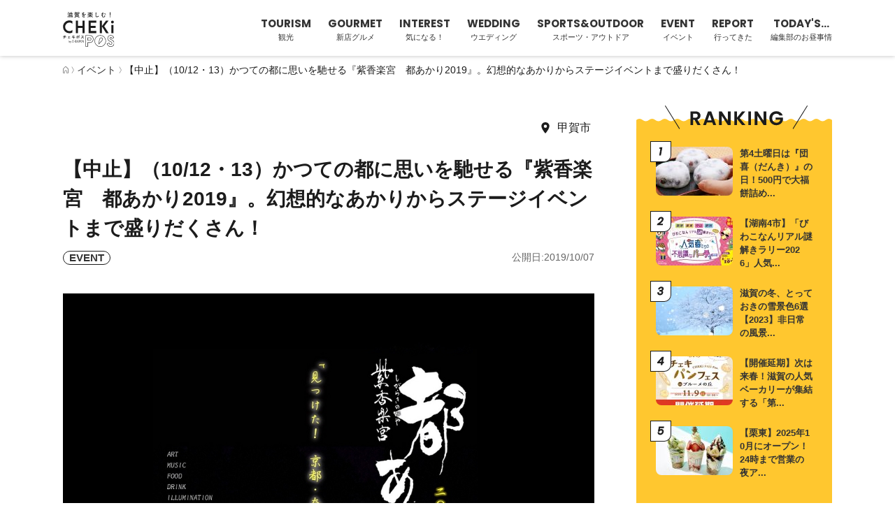

--- FILE ---
content_type: text/html; charset=UTF-8
request_url: https://chekipon.com/archives/29819
body_size: 16464
content:
<!DOCTYPE html>
<html lang="ja" class="no-js" prefix="og: http://ogp.me/ns# fb: http://ogp.me/ns/fb# article: http://ogp.me/ns/article#">
<head>
	<meta charset="UTF-8">
	<meta name="viewport" content="width=device-width,initial-scale=1.0,maximum-scale=1.0,user-scalable=0">
	<meta name="format-detection" content="telephone=no">
	        <link rel="pingback" href="https://chekipon.com/cms/xmlrpc.php">
		<script>(function(html){html.className = html.className.replace(/\bno-js\b/,'js')})(document.documentElement);</script>
<meta name='robots' content='index, follow, max-image-preview:large, max-snippet:-1, max-video-preview:-1' />

	<!-- This site is optimized with the Yoast SEO plugin v19.9 - https://yoast.com/wordpress/plugins/seo/ -->
	<title>【中止】（10/12・13）かつての都に思いを馳せる『紫香楽宮　都あかり2019』。幻想的なあかりからステージイベントまで盛りだくさん！ | チェキポス</title>
	<meta name="description" content="※10/12㈯・13㈰両日ともに イベントの中止が決定しました。 延期などについては現在検討中との事です。" />
	<link rel="canonical" href="https://chekipon.com/archives/29819" />
	<meta property="og:locale" content="ja_JP" />
	<meta property="og:type" content="article" />
	<meta property="og:title" content="【中止】（10/12・13）かつての都に思いを馳せる『紫香楽宮　都あかり2019』。幻想的なあかりからステージイベントまで盛りだくさん！ | チェキポス" />
	<meta property="og:description" content="※10/12㈯・13㈰両日ともに イベントの中止が決定しました。 延期などについては現在検討中との事です。" />
	<meta property="og:url" content="https://chekipon.com/archives/29819" />
	<meta property="og:site_name" content="チェキポス" />
	<meta property="article:published_time" content="2019-10-07T07:00:37+00:00" />
	<meta property="article:modified_time" content="2023-02-22T03:04:07+00:00" />
	<meta property="og:image" content="https://chekipon.com/uploads/2019/10/ccc.jpg" />
	<meta property="og:image:width" content="1000" />
	<meta property="og:image:height" content="714" />
	<meta property="og:image:type" content="image/jpeg" />
	<meta name="author" content="ゆみ" />
	<meta name="twitter:card" content="summary_large_image" />
	<meta name="twitter:label1" content="執筆者" />
	<meta name="twitter:data1" content="ゆみ" />
	<script type="application/ld+json" class="yoast-schema-graph">{"@context":"https://schema.org","@graph":[{"@type":"WebPage","@id":"https://chekipon.com/archives/29819","url":"https://chekipon.com/archives/29819","name":"【中止】（10/12・13）かつての都に思いを馳せる『紫香楽宮　都あかり2019』。幻想的なあかりからステージイベントまで盛りだくさん！ | チェキポス","isPartOf":{"@id":"https://chekipon.com/#website"},"primaryImageOfPage":{"@id":"https://chekipon.com/archives/29819#primaryimage"},"image":{"@id":"https://chekipon.com/archives/29819#primaryimage"},"thumbnailUrl":"https://chekipon.com/uploads/2019/10/ccc.jpg","datePublished":"2019-10-07T07:00:37+00:00","dateModified":"2023-02-22T03:04:07+00:00","author":{"@id":"https://chekipon.com/#/schema/person/cc51b4e1a41a97ba7b18634b5b7ba025"},"description":"※10/12㈯・13㈰両日ともに イベントの中止が決定しました。 延期などについては現在検討中との事です。","breadcrumb":{"@id":"https://chekipon.com/archives/29819#breadcrumb"},"inLanguage":"ja","potentialAction":[{"@type":"ReadAction","target":["https://chekipon.com/archives/29819"]}]},{"@type":"ImageObject","inLanguage":"ja","@id":"https://chekipon.com/archives/29819#primaryimage","url":"https://chekipon.com/uploads/2019/10/ccc.jpg","contentUrl":"https://chekipon.com/uploads/2019/10/ccc.jpg","width":1000,"height":714},{"@type":"BreadcrumbList","@id":"https://chekipon.com/archives/29819#breadcrumb","itemListElement":[{"@type":"ListItem","position":1,"name":"ホーム","item":"https://chekipon.com/"},{"@type":"ListItem","position":2,"name":"【中止】（10/12・13）かつての都に思いを馳せる『紫香楽宮　都あかり2019』。幻想的なあかりからステージイベントまで盛りだくさん！"}]},{"@type":"WebSite","@id":"https://chekipon.com/#website","url":"https://chekipon.com/","name":"チェキポス","description":"みんなでつなぐ滋賀のイイトコ情報 chekipon post（チェキポンポスト）は滋賀のグルメや新店、イベント情報など旬なニュースをいち早くお届けする地元特化型のニュースサイト。皆さんからの口コミや投稿もお待ちしております。","potentialAction":[{"@type":"SearchAction","target":{"@type":"EntryPoint","urlTemplate":"https://chekipon.com/?s={search_term_string}"},"query-input":"required name=search_term_string"}],"inLanguage":"ja"},{"@type":"Person","@id":"https://chekipon.com/#/schema/person/cc51b4e1a41a97ba7b18634b5b7ba025","name":"ゆみ","image":{"@type":"ImageObject","inLanguage":"ja","@id":"https://chekipon.com/#/schema/person/image/","url":"https://chekipos.sakura.ne.jp/uploads/2022/10/cropped-icon_yumi_5-96x96.jpg","contentUrl":"https://chekipos.sakura.ne.jp/uploads/2022/10/cropped-icon_yumi_5-96x96.jpg","caption":"ゆみ"},"description":"好奇心が原動力！常に根拠もなくワクワク。廃道・未成道・廃隧道が好き。時間があれば探検に出かけています。","url":"https://chekipon.com/archives/author/unrinin"}]}</script>
	<!-- / Yoast SEO plugin. -->


<link rel='dns-prefetch' href='//fonts.googleapis.com' />
<link rel='dns-prefetch' href='//s.w.org' />
<link href='https://fonts.gstatic.com' crossorigin rel='preconnect' />
<link rel="alternate" type="application/rss+xml" title="チェキポス &raquo; フィード" href="https://chekipon.com/feed" />
<link rel="alternate" type="application/rss+xml" title="チェキポス &raquo; コメントフィード" href="https://chekipon.com/comments/feed" />
<link rel="alternate" type="application/rss+xml" title="チェキポス &raquo; 【中止】（10/12・13）かつての都に思いを馳せる『紫香楽宮　都あかり2019』。幻想的なあかりからステージイベントまで盛りだくさん！ のコメントのフィード" href="https://chekipon.com/archives/29819/feed" />
<link rel='stylesheet' id='twentysixteen-jetpack-css'  href='https://chekipon.com/cms/wp-content/plugins/jetpack/modules/theme-tools/compat/twentysixteen.css?ver=11.4.2' media='all' />
<link rel='stylesheet' id='wp-block-library-css'  href='https://chekipon.com/cms/wp-includes/css/dist/block-library/style.min.css?ver=6.0.11' media='all' />
<style id='wp-block-library-inline-css'>
.has-text-align-justify{text-align:justify;}
</style>
<style id='wp-block-library-theme-inline-css'>
.wp-block-audio figcaption{color:#555;font-size:13px;text-align:center}.is-dark-theme .wp-block-audio figcaption{color:hsla(0,0%,100%,.65)}.wp-block-code{border:1px solid #ccc;border-radius:4px;font-family:Menlo,Consolas,monaco,monospace;padding:.8em 1em}.wp-block-embed figcaption{color:#555;font-size:13px;text-align:center}.is-dark-theme .wp-block-embed figcaption{color:hsla(0,0%,100%,.65)}.blocks-gallery-caption{color:#555;font-size:13px;text-align:center}.is-dark-theme .blocks-gallery-caption{color:hsla(0,0%,100%,.65)}.wp-block-image figcaption{color:#555;font-size:13px;text-align:center}.is-dark-theme .wp-block-image figcaption{color:hsla(0,0%,100%,.65)}.wp-block-pullquote{border-top:4px solid;border-bottom:4px solid;margin-bottom:1.75em;color:currentColor}.wp-block-pullquote__citation,.wp-block-pullquote cite,.wp-block-pullquote footer{color:currentColor;text-transform:uppercase;font-size:.8125em;font-style:normal}.wp-block-quote{border-left:.25em solid;margin:0 0 1.75em;padding-left:1em}.wp-block-quote cite,.wp-block-quote footer{color:currentColor;font-size:.8125em;position:relative;font-style:normal}.wp-block-quote.has-text-align-right{border-left:none;border-right:.25em solid;padding-left:0;padding-right:1em}.wp-block-quote.has-text-align-center{border:none;padding-left:0}.wp-block-quote.is-large,.wp-block-quote.is-style-large,.wp-block-quote.is-style-plain{border:none}.wp-block-search .wp-block-search__label{font-weight:700}:where(.wp-block-group.has-background){padding:1.25em 2.375em}.wp-block-separator.has-css-opacity{opacity:.4}.wp-block-separator{border:none;border-bottom:2px solid;margin-left:auto;margin-right:auto}.wp-block-separator.has-alpha-channel-opacity{opacity:1}.wp-block-separator:not(.is-style-wide):not(.is-style-dots){width:100px}.wp-block-separator.has-background:not(.is-style-dots){border-bottom:none;height:1px}.wp-block-separator.has-background:not(.is-style-wide):not(.is-style-dots){height:2px}.wp-block-table thead{border-bottom:3px solid}.wp-block-table tfoot{border-top:3px solid}.wp-block-table td,.wp-block-table th{padding:.5em;border:1px solid;word-break:normal}.wp-block-table figcaption{color:#555;font-size:13px;text-align:center}.is-dark-theme .wp-block-table figcaption{color:hsla(0,0%,100%,.65)}.wp-block-video figcaption{color:#555;font-size:13px;text-align:center}.is-dark-theme .wp-block-video figcaption{color:hsla(0,0%,100%,.65)}.wp-block-template-part.has-background{padding:1.25em 2.375em;margin-top:0;margin-bottom:0}
</style>
<link rel='stylesheet' id='mediaelement-css'  href='https://chekipon.com/cms/wp-includes/js/mediaelement/mediaelementplayer-legacy.min.css?ver=4.2.16' media='all' />
<link rel='stylesheet' id='wp-mediaelement-css'  href='https://chekipon.com/cms/wp-includes/js/mediaelement/wp-mediaelement.min.css?ver=6.0.11' media='all' />
<link rel='stylesheet' id='editorskit-frontend-css'  href='https://chekipon.com/cms/wp-content/plugins/block-options/build/style.build.css?ver=new' media='all' />
<style id='global-styles-inline-css'>
body{--wp--preset--color--black: #000000;--wp--preset--color--cyan-bluish-gray: #abb8c3;--wp--preset--color--white: #ffffff;--wp--preset--color--pale-pink: #f78da7;--wp--preset--color--vivid-red: #cf2e2e;--wp--preset--color--luminous-vivid-orange: #ff6900;--wp--preset--color--luminous-vivid-amber: #fcb900;--wp--preset--color--light-green-cyan: #7bdcb5;--wp--preset--color--vivid-green-cyan: #00d084;--wp--preset--color--pale-cyan-blue: #8ed1fc;--wp--preset--color--vivid-cyan-blue: #0693e3;--wp--preset--color--vivid-purple: #9b51e0;--wp--preset--color--cheki-black: #1c1c1c;--wp--preset--color--cheki-red: #DD1900;--wp--preset--color--cheki-green: #008178;--wp--preset--color--cheki-yellow: #FFC72F;--wp--preset--color--cheki-light-yellow: #FFFFCC;--wp--preset--color--cheki-hadairo: #FFCC99;--wp--preset--gradient--vivid-cyan-blue-to-vivid-purple: linear-gradient(135deg,rgba(6,147,227,1) 0%,rgb(155,81,224) 100%);--wp--preset--gradient--light-green-cyan-to-vivid-green-cyan: linear-gradient(135deg,rgb(122,220,180) 0%,rgb(0,208,130) 100%);--wp--preset--gradient--luminous-vivid-amber-to-luminous-vivid-orange: linear-gradient(135deg,rgba(252,185,0,1) 0%,rgba(255,105,0,1) 100%);--wp--preset--gradient--luminous-vivid-orange-to-vivid-red: linear-gradient(135deg,rgba(255,105,0,1) 0%,rgb(207,46,46) 100%);--wp--preset--gradient--very-light-gray-to-cyan-bluish-gray: linear-gradient(135deg,rgb(238,238,238) 0%,rgb(169,184,195) 100%);--wp--preset--gradient--cool-to-warm-spectrum: linear-gradient(135deg,rgb(74,234,220) 0%,rgb(151,120,209) 20%,rgb(207,42,186) 40%,rgb(238,44,130) 60%,rgb(251,105,98) 80%,rgb(254,248,76) 100%);--wp--preset--gradient--blush-light-purple: linear-gradient(135deg,rgb(255,206,236) 0%,rgb(152,150,240) 100%);--wp--preset--gradient--blush-bordeaux: linear-gradient(135deg,rgb(254,205,165) 0%,rgb(254,45,45) 50%,rgb(107,0,62) 100%);--wp--preset--gradient--luminous-dusk: linear-gradient(135deg,rgb(255,203,112) 0%,rgb(199,81,192) 50%,rgb(65,88,208) 100%);--wp--preset--gradient--pale-ocean: linear-gradient(135deg,rgb(255,245,203) 0%,rgb(182,227,212) 50%,rgb(51,167,181) 100%);--wp--preset--gradient--electric-grass: linear-gradient(135deg,rgb(202,248,128) 0%,rgb(113,206,126) 100%);--wp--preset--gradient--midnight: linear-gradient(135deg,rgb(2,3,129) 0%,rgb(40,116,252) 100%);--wp--preset--duotone--dark-grayscale: url('#wp-duotone-dark-grayscale');--wp--preset--duotone--grayscale: url('#wp-duotone-grayscale');--wp--preset--duotone--purple-yellow: url('#wp-duotone-purple-yellow');--wp--preset--duotone--blue-red: url('#wp-duotone-blue-red');--wp--preset--duotone--midnight: url('#wp-duotone-midnight');--wp--preset--duotone--magenta-yellow: url('#wp-duotone-magenta-yellow');--wp--preset--duotone--purple-green: url('#wp-duotone-purple-green');--wp--preset--duotone--blue-orange: url('#wp-duotone-blue-orange');--wp--preset--font-size--small: 13px;--wp--preset--font-size--medium: 20px;--wp--preset--font-size--large: 36px;--wp--preset--font-size--x-large: 42px;}.has-black-color{color: var(--wp--preset--color--black) !important;}.has-cyan-bluish-gray-color{color: var(--wp--preset--color--cyan-bluish-gray) !important;}.has-white-color{color: var(--wp--preset--color--white) !important;}.has-pale-pink-color{color: var(--wp--preset--color--pale-pink) !important;}.has-vivid-red-color{color: var(--wp--preset--color--vivid-red) !important;}.has-luminous-vivid-orange-color{color: var(--wp--preset--color--luminous-vivid-orange) !important;}.has-luminous-vivid-amber-color{color: var(--wp--preset--color--luminous-vivid-amber) !important;}.has-light-green-cyan-color{color: var(--wp--preset--color--light-green-cyan) !important;}.has-vivid-green-cyan-color{color: var(--wp--preset--color--vivid-green-cyan) !important;}.has-pale-cyan-blue-color{color: var(--wp--preset--color--pale-cyan-blue) !important;}.has-vivid-cyan-blue-color{color: var(--wp--preset--color--vivid-cyan-blue) !important;}.has-vivid-purple-color{color: var(--wp--preset--color--vivid-purple) !important;}.has-black-background-color{background-color: var(--wp--preset--color--black) !important;}.has-cyan-bluish-gray-background-color{background-color: var(--wp--preset--color--cyan-bluish-gray) !important;}.has-white-background-color{background-color: var(--wp--preset--color--white) !important;}.has-pale-pink-background-color{background-color: var(--wp--preset--color--pale-pink) !important;}.has-vivid-red-background-color{background-color: var(--wp--preset--color--vivid-red) !important;}.has-luminous-vivid-orange-background-color{background-color: var(--wp--preset--color--luminous-vivid-orange) !important;}.has-luminous-vivid-amber-background-color{background-color: var(--wp--preset--color--luminous-vivid-amber) !important;}.has-light-green-cyan-background-color{background-color: var(--wp--preset--color--light-green-cyan) !important;}.has-vivid-green-cyan-background-color{background-color: var(--wp--preset--color--vivid-green-cyan) !important;}.has-pale-cyan-blue-background-color{background-color: var(--wp--preset--color--pale-cyan-blue) !important;}.has-vivid-cyan-blue-background-color{background-color: var(--wp--preset--color--vivid-cyan-blue) !important;}.has-vivid-purple-background-color{background-color: var(--wp--preset--color--vivid-purple) !important;}.has-black-border-color{border-color: var(--wp--preset--color--black) !important;}.has-cyan-bluish-gray-border-color{border-color: var(--wp--preset--color--cyan-bluish-gray) !important;}.has-white-border-color{border-color: var(--wp--preset--color--white) !important;}.has-pale-pink-border-color{border-color: var(--wp--preset--color--pale-pink) !important;}.has-vivid-red-border-color{border-color: var(--wp--preset--color--vivid-red) !important;}.has-luminous-vivid-orange-border-color{border-color: var(--wp--preset--color--luminous-vivid-orange) !important;}.has-luminous-vivid-amber-border-color{border-color: var(--wp--preset--color--luminous-vivid-amber) !important;}.has-light-green-cyan-border-color{border-color: var(--wp--preset--color--light-green-cyan) !important;}.has-vivid-green-cyan-border-color{border-color: var(--wp--preset--color--vivid-green-cyan) !important;}.has-pale-cyan-blue-border-color{border-color: var(--wp--preset--color--pale-cyan-blue) !important;}.has-vivid-cyan-blue-border-color{border-color: var(--wp--preset--color--vivid-cyan-blue) !important;}.has-vivid-purple-border-color{border-color: var(--wp--preset--color--vivid-purple) !important;}.has-vivid-cyan-blue-to-vivid-purple-gradient-background{background: var(--wp--preset--gradient--vivid-cyan-blue-to-vivid-purple) !important;}.has-light-green-cyan-to-vivid-green-cyan-gradient-background{background: var(--wp--preset--gradient--light-green-cyan-to-vivid-green-cyan) !important;}.has-luminous-vivid-amber-to-luminous-vivid-orange-gradient-background{background: var(--wp--preset--gradient--luminous-vivid-amber-to-luminous-vivid-orange) !important;}.has-luminous-vivid-orange-to-vivid-red-gradient-background{background: var(--wp--preset--gradient--luminous-vivid-orange-to-vivid-red) !important;}.has-very-light-gray-to-cyan-bluish-gray-gradient-background{background: var(--wp--preset--gradient--very-light-gray-to-cyan-bluish-gray) !important;}.has-cool-to-warm-spectrum-gradient-background{background: var(--wp--preset--gradient--cool-to-warm-spectrum) !important;}.has-blush-light-purple-gradient-background{background: var(--wp--preset--gradient--blush-light-purple) !important;}.has-blush-bordeaux-gradient-background{background: var(--wp--preset--gradient--blush-bordeaux) !important;}.has-luminous-dusk-gradient-background{background: var(--wp--preset--gradient--luminous-dusk) !important;}.has-pale-ocean-gradient-background{background: var(--wp--preset--gradient--pale-ocean) !important;}.has-electric-grass-gradient-background{background: var(--wp--preset--gradient--electric-grass) !important;}.has-midnight-gradient-background{background: var(--wp--preset--gradient--midnight) !important;}.has-small-font-size{font-size: var(--wp--preset--font-size--small) !important;}.has-medium-font-size{font-size: var(--wp--preset--font-size--medium) !important;}.has-large-font-size{font-size: var(--wp--preset--font-size--large) !important;}.has-x-large-font-size{font-size: var(--wp--preset--font-size--x-large) !important;}
</style>
<link rel='stylesheet' id='pz-linkcard-css'  href='//chekipon.com/uploads/pz-linkcard/style.css?ver=2.4.7.129' media='all' />
<link rel='stylesheet' id='searchandfilter-css'  href='https://chekipon.com/cms/wp-content/plugins/search-filter/style.css?ver=1' media='all' />
<link rel='stylesheet' id='wp-ulike-css'  href='https://chekipon.com/cms/wp-content/plugins/wp-ulike/assets/css/wp-ulike.min.css?ver=4.6.4' media='all' />
<link rel='stylesheet' id='twentysixteen-fonts-css'  href='https://fonts.googleapis.com/css?family=Merriweather%3A400%2C700%2C900%2C400italic%2C700italic%2C900italic%7CMontserrat%3A400%2C700%7CInconsolata%3A400&#038;subset=latin%2Clatin-ext&#038;display=fallback' media='all' />
<link rel='stylesheet' id='genericons-css'  href='https://chekipon.com/cms/wp-content/plugins/jetpack/_inc/genericons/genericons/genericons.css?ver=3.1' media='all' />
<link rel='stylesheet' id='twentysixteen-style-css'  href='https://chekipon.com/cms/wp-content/themes/chekipon-twentysixteen/style.css?ver=20201208' media='all' />
<link rel='stylesheet' id='twentysixteen-block-style-css'  href='https://chekipon.com/cms/wp-content/themes/twentysixteen/css/blocks.css?ver=20220524' media='all' />
<!--[if lt IE 10]>
<link rel='stylesheet' id='twentysixteen-ie-css'  href='https://chekipon.com/cms/wp-content/themes/twentysixteen/css/ie.css?ver=20170530' media='all' />
<![endif]-->
<!--[if lt IE 9]>
<link rel='stylesheet' id='twentysixteen-ie8-css'  href='https://chekipon.com/cms/wp-content/themes/twentysixteen/css/ie8.css?ver=20170530' media='all' />
<![endif]-->
<!--[if lt IE 8]>
<link rel='stylesheet' id='twentysixteen-ie7-css'  href='https://chekipon.com/cms/wp-content/themes/twentysixteen/css/ie7.css?ver=20170530' media='all' />
<![endif]-->
<link rel='stylesheet' id='jetpack_css-css'  href='https://chekipon.com/cms/wp-content/plugins/jetpack/css/jetpack.css?ver=11.4.2' media='all' />
<script src='https://chekipon.com/cms/wp-includes/js/jquery/jquery.min.js?ver=3.6.0' id='jquery-core-js'></script>
<script src='https://chekipon.com/cms/wp-includes/js/jquery/jquery-migrate.min.js?ver=3.3.2' id='jquery-migrate-js'></script>
<script id='wpp-json' type="application/json">
{"sampling_active":0,"sampling_rate":100,"ajax_url":"https:\/\/chekipon.com\/wp-json\/wordpress-popular-posts\/v1\/popular-posts","api_url":"https:\/\/chekipon.com\/wp-json\/wordpress-popular-posts","ID":29819,"token":"ba8be39bca","lang":0,"debug":0}
</script>
<script src='https://chekipon.com/cms/wp-content/plugins/wordpress-popular-posts/assets/js/wpp.min.js?ver=6.0.5' id='wpp-js-js'></script>
<!--[if lt IE 9]>
<script src='https://chekipon.com/cms/wp-content/themes/twentysixteen/js/html5.js?ver=3.7.3' id='twentysixteen-html5-js'></script>
<![endif]-->
<link rel="https://api.w.org/" href="https://chekipon.com/wp-json/" /><link rel="alternate" type="application/json" href="https://chekipon.com/wp-json/wp/v2/posts/29819" /><link rel="alternate" type="application/json+oembed" href="https://chekipon.com/wp-json/oembed/1.0/embed?url=https%3A%2F%2Fchekipon.com%2Farchives%2F29819" />
<link rel="alternate" type="text/xml+oembed" href="https://chekipon.com/wp-json/oembed/1.0/embed?url=https%3A%2F%2Fchekipon.com%2Farchives%2F29819&#038;format=xml" />
            <style id="wpp-loading-animation-styles">@-webkit-keyframes bgslide{from{background-position-x:0}to{background-position-x:-200%}}@keyframes bgslide{from{background-position-x:0}to{background-position-x:-200%}}.wpp-widget-placeholder,.wpp-widget-block-placeholder{margin:0 auto;width:60px;height:3px;background:#dd3737;background:linear-gradient(90deg,#dd3737 0%,#571313 10%,#dd3737 100%);background-size:200% auto;border-radius:3px;-webkit-animation:bgslide 1s infinite linear;animation:bgslide 1s infinite linear}</style>
            <style>img#wpstats{display:none}</style>
	<style>.simplemap img{max-width:none !important;padding:0 !important;margin:0 !important;}.staticmap,.staticmap img{max-width:100% !important;height:auto !important;}.simplemap .simplemap-content{display:none;}</style>
<script>var google_map_api_key = "AIzaSyBlMIGW70mKQWd0c_lr90lIbyYYzE5m9cs";</script><link rel="icon" href="https://chekipon.com/uploads/2022/11/cropped-favicon_chekipos-32x32.png" sizes="32x32" />
<link rel="icon" href="https://chekipon.com/uploads/2022/11/cropped-favicon_chekipos-192x192.png" sizes="192x192" />
<link rel="apple-touch-icon" href="https://chekipon.com/uploads/2022/11/cropped-favicon_chekipos-180x180.png" />
<meta name="msapplication-TileImage" content="https://chekipon.com/uploads/2022/11/cropped-favicon_chekipos-270x270.png" />

	<!--Stylesheets-->
	<link rel="stylesheet" href="https://chekipon.com/css/normalize.css">
	<!-- <link rel="stylesheet" href="https://maxcdn.bootstrapcdn.com/font-awesome/4.6.1/css/font-awesome.min.css"> -->
	<link rel="stylesheet" href="https://chekipon.com/css/drawer.min.css">
	<link rel="stylesheet" href="https://chekipon.com/css/style.css">
    <link rel="preconnect" href="https://fonts.googleapis.com">
    <!-- <link rel="preconnect" href="https://fonts.gstatic.com" crossorigin> -->
    <!-- <link href="https://fonts.googleapis.com/css2? family= Noto+Sans+JP:wght@100;300;400;500;700;900 & display=swap" rel="stylesheet"> -->
	<!--Scriptfiles-->
    <!-- Google Tag Manager -->
        <script>(function(w,d,s,l,i){w[l]=w[l]||[];w[l].push({'gtm.start':
        new Date().getTime(),event:'gtm.js'});var f=d.getElementsByTagName(s)[0],
        j=d.createElement(s),dl=l!='dataLayer'?'&l='+l:'';j.async=true;j.src=
        'https://www.googletagmanager.com/gtm.js?id='+i+dl;f.parentNode.insertBefore(j,f);
        })(window,document,'script','dataLayer','GTM-KJCNT6');</script>
    <!-- End Google Tag Manager -->

    <link rel="stylesheet" href="https://unpkg.com/swiper/swiper-bundle.min.css">
    <link href="https://chekipon.com/cms/wp-content/themes/chekipon-twentysixteen/slick/slick-theme.css" rel="stylesheet" type="text/css">
    <link href="https://chekipon.com/cms/wp-content/themes/chekipon-twentysixteen/slick/slick.css" rel="stylesheet" type="text/css">
</head>

<body class="drawer drawer--right ">
    <span id="anchor"></span>
    <!-- Google Tag Manager (noscript) -->
        <noscript><iframe src="https://www.googletagmanager.com/ns.html?id=GTM-KJCNT6"
        height="0" width="0" style="display:none;visibility:hidden"></iframe></noscript>
    <!-- End Google Tag Manager (noscript) -->
    <header id="main-header" class="is-fixed">
        <div class="wrapper">
            <h1>
                <a href="https://chekipon.com">
                    <img src="https://chekipon.com/img/lg_chekipos.svg" alt="滋賀を楽しむ！チェキポス" width="280" height="188">
                </a>
            </h1>
            <div class="right">
                <nav class="sns">
                    <ul>
                        <li><a href="https://www.facebook.com/chekipon/" target="_blank" rel="noopener noreferrer"><img src="https://chekipon.com/img/ic_fb.svg" alt="facebook"></a></li>
                        <li><a href="https://www.instagram.com/chekipon_official/" target="_blank" rel="noopener noreferrer"><img src="https://chekipon.com/img/ic_in.svg" alt="instagram"></a></li>
                        <li><a href="https://twitter.com/chekipon_offi" target="_blank" rel="noopener noreferrer"><img src="https://chekipon.com/img/ic_x.svg" alt="twitter"></a></li>
                        <li><a href="https://page.line.me/?accountId=qwb3116p" target="_blank" rel="noopener noreferrer"><img src="https://chekipon.com/img/ic_line.svg" alt="line"></a></li>
                    </ul>
                </nav>
                <nav id="g_nav">
                    <ul>
                        <li><a href="https://chekipon.com/category/tourism"><span>TOURISM</span>観光</a></li>
                        <li><a href="https://chekipon.com/category/gourmet"><span>GOURMET</span>新店グルメ</a></li>
                        <li><a href="https://chekipon.com/category/interest"><span>INTEREST</span>気になる！</a></li>
                        <li><a href="https://chekipon.com/category/wedding"><span>WEDDING</span>ウエディング</a></li>
                        <li><a href="https://chekipon.com/category/sports-outdoor"><span>SPORTS&OUTDOOR</span>スポーツ・アウトドア</a></li>
                        <li><a href="https://chekipon.com/category/event"><span>EVENT</span>イベント</a></li>
                        <li><a href="https://chekipon.com/category/report"><span>REPORT</span>行ってきた</a></li>
                        <li><a href="https://chekipon.com/category/todays"><span>TODAY'S...</span>編集部のお昼事情</a></li>
                    </ul>
                </nav>
            </div>
        </div><!-- wrapper-->
    </header><!-- header-global -->

    <div id="wrapper-main">
                    <!-- パンくず -->
            <div class="breadcrumb-area">
                <!-- Breadcrumb NavXT 7.1.0 -->
<span property="itemListElement" typeof="ListItem"><a property="item" typeof="WebPage" title="Go to チェキポス." href="https://chekipon.com" class="home" ><img src="/img/ic_home.svg"></a><meta property="position" content="1"></span>&nbsp;<img src="/img/ic_ar.svg">&nbsp;<span property="itemListElement" typeof="ListItem"><a property="item" typeof="WebPage" title="Go to the イベント カテゴリー archives." href="https://chekipon.com/category/event" class="taxonomy category" ><span property="name">イベント</span></a><meta property="position" content="2"></span>&nbsp;<img src="/img/ic_ar.svg">&nbsp;<span property="itemListElement" typeof="ListItem"><span property="name" class="post post-post current-item">【中止】（10/12・13）かつての都に思いを馳せる『紫香楽宮　都あかり2019』。幻想的なあかりからステージイベントまで盛りだくさん！</span><meta property="url" content="https://chekipon.com/archives/29819"><meta property="position" content="3"></span>            </div>
                                            

	<main id="body-main" role="main">
		<div id="column-two" class="mcol">
			<section id="bloc-left">
		
<article id="post-29819" class="entry">
	<div class="bloc-entry">
		<header class="header-entry">
            <div class="flex">
                <div>
                                                                                </div>
                <ul class="area_list">
                    <li>甲賀市</li>                </ul>
            </div>
			<h1>【中止】（10/12・13）かつての都に思いを馳せる『紫香楽宮　都あかり2019』。幻想的なあかりからステージイベントまで盛りだくさん！</h1>			<!-- <ul class="cattag"><li><a href="https://chekipon.com/archives/tag/%e4%bf%a1%e6%a5%bd" rel="tag">信楽</a></li><li><a href="https://chekipon.com/archives/tag/%e4%bf%a1%e6%a5%bd%e7%84%bc" rel="tag">信楽焼</a></li><li><a href="https://chekipon.com/archives/tag/koka" rel="tag">甲賀市</a></li><li><a href="https://chekipon.com/archives/tag/%e9%99%b6%e5%99%a8" rel="tag">陶器</a></li></ul> -->

            <div class="flex">
                <!-- メインカテゴリー（Yoast SEOの機能）の表示 -->
                                                    <a href="https://chekipon.com/category/event">
                        <span class="cat">event</span>
                    </a>
                                                <time><!--更新日-->
                    公開日:2019/10/07                    <!--                     最終更新日:2023/02/22                     -->
                </time>
            </div>
		</header><!-- .header-entry -->
		<div class="image-main">
			<h2>
                <img src="https://chekipon.com/uploads/2019/10/ccc.jpg" alt="【中止】（10/12・13）かつての都に思いを馳せる『紫香楽宮　都あかり2019』。幻想的なあかりからステージイベントまで盛りだくさん！">
            </h2>
		</div><!-- image-main -->
        
        <!-- スポット情報ACF表示 -->
        
        <!-- イベントカテゴリーのACF表示 -->
                    <div class="info_block event_info close">
                <p class="info_open"><a>基本情報を開く</a></p>
				                    <h4>紫香楽宮　都あかり2019～見つけた！京都・奈良と並ぶすごい都～</h4>
                                <table>
                                            <tr>
                            <th>日時</th>
                            <td>10月12日㈯・10月13日㈰　17：30～22：00<br /><br />
</td>
                        </tr>
                                                                <tr>
                            <th>会場</th>
                            <td>隼人川みずべ公園<br /><br />
甲賀市信楽町黄瀬973-1</td>
                        </tr>
                                                                                    <tr>
                            <th>問い合わせ先</th>
                            <td>雲井地域市民センター<br /><br />
TEL：0748-83-8531</td>
                        </tr>
                                                                <tr>
                            <th>リンク</th>
                            <td><a href="https://www.facebook.com/shigarakinomiya/" target="_blank">https://www.facebook.com/shigarakinomiya/</a></td>
                        </tr>
                                                                <tr>
                            <th>備考</th>
                            <td>会場の隣に駐車場があります。</td>
                        </tr>
                                    </table>
                                    <div class="map">
                        <iframe src="https://www.google.com/maps/embed?pb=!1m18!1m12!1m3!1d3271.3331396651292!2d136.08281531439113!3d34.92318108037801!2m3!1f0!2f0!3f0!3m2!1i1024!2i768!4f13.1!3m3!1m2!1s0x60016785449527cf%3A0xf2ec99adb73a11f7!2z6Zq85Lq65bed44G_44Ga44G55YWs5ZyS!5e0!3m2!1sja!2sjp!4v1570258428158!5m2!1sja!2sjp" width="600" height="450" frameborder="0" style="border:0;" allowfullscreen=""></iframe>                    </div>
                                <p class="info_close"><a>基本情報を閉じる</a></p>
            </div>        
        
		<div class="body-entry clearfix">
			<p><span style="color: #ff0000;font-size: 14pt"><strong>※10/12㈯・13㈰両日ともに</strong></span><br />
<span style="font-size: 14pt"><strong><span style="color: #ff0000">イベントの中止が決定しました。</span></strong></span><br />
延期などについては現在検討中との事です。<br />
今後の予定や、詳しい情報は<a href="https://www.facebook.com/shigarakinomiya/" target="_blank" rel="noopener"><span style="color: #800080"><strong><span style="font-size: 12pt">都あかりのHP</span></strong></span></a>をご覧ください。</p>
<p>&nbsp;</p>
<p>&nbsp;</p>
<p><span style="color: #ff0000;font-size: 11pt"><strong>2019年10月12㈯・13㈰の2日間</strong></span>、甲賀市信楽町で幻想的なあかりのイベント<br />
<span style="color: #800080"><strong><span style="font-size: 12pt">「紫香楽宮　都あかり2019」</span></strong></span>が開催されます。</p>
<p><strong><span style="font-size: 12pt">かつて、紫香楽（しがらき）には奈良時代に聖武天皇が造営した都<span style="color: #800080">”紫香楽宮（しがらきのみや）”</span>が存在しました。</span></strong></p>
<p>イルミネーションで都の朱雀門を再現したイルミネーションエリア。</p>
<p><img width="600" height="400" class="alignnone size-medium wp-image-29848" alt="" src="https://chekipon.com/uploads/2019/10/ddd-600x400.jpg" srcset="https://chekipon.com/uploads/2019/10/ddd-600x400.jpg 600w, https://chekipon.com/uploads/2019/10/ddd-300x200.jpg 300w, https://chekipon.com/uploads/2019/10/ddd-768x512.jpg 768w, https://chekipon.com/uploads/2019/10/ddd.jpg 1000w" sizes="(max-width: 709px) 85vw, (max-width: 909px) 67vw, (max-width: 984px) 61vw, (max-width: 1362px) 45vw, 600px" /></p>
<p>&nbsp;</p>
<p><span>信楽焼の<span style="font-size: 12pt"><strong>透光陶器</strong></span></span>の幻想的な光も楽しめます。<img loading="lazy" width="600" height="400" class="alignnone size-medium wp-image-29849" alt="" src="https://chekipon.com/uploads/2019/10/eee-600x400.jpg" srcset="https://chekipon.com/uploads/2019/10/eee-600x400.jpg 600w, https://chekipon.com/uploads/2019/10/eee-300x200.jpg 300w, https://chekipon.com/uploads/2019/10/eee-768x512.jpg 768w, https://chekipon.com/uploads/2019/10/eee.jpg 1000w" sizes="(max-width: 709px) 85vw, (max-width: 909px) 67vw, (max-width: 984px) 61vw, (max-width: 1362px) 45vw, 600px" /></p>
<p>今年の<span style="color: #800080"><strong>「紫香楽宮　都あかり2019」</strong></span>は、例年よりパワーアップし、<br />
内容も充実！</p>
<p>音楽ライヴやダンスステージ、和太鼓、よし笛、ファッションショーなど、楽しい企画が盛りだくさん。<br />
もちろんフードブースも充実。オリジナルカクテル＆バーカウンターも出現し、デートスポットとしてもオススメ！</p>
<div class="fukidashi clearfix r">
            <div class="fukidashi_thum">
                <img src = https://chekipos.sakura.ne.jp/uploads/2022/10/cropped-icon_yumi_5-96x96.jpg >
                <p class="name r">ゆみ</p>
            </div>
            <p class="r color_default bg_default size_m weight_n std">クラブ感を演出する<strong><span style="color: #800080">”聖武ナイト”</span></strong>もあるんだって！</p></div>
<p>&nbsp;</p>
<p><img loading="lazy" width="600" height="410" class="alignnone size-medium wp-image-29847" alt="" src="https://chekipon.com/uploads/2019/10/bbb-600x410.png" srcset="https://chekipon.com/uploads/2019/10/bbb-600x410.png 600w, https://chekipon.com/uploads/2019/10/bbb-300x205.png 300w, https://chekipon.com/uploads/2019/10/bbb-768x525.png 768w, https://chekipon.com/uploads/2019/10/bbb.png 960w" sizes="(max-width: 709px) 85vw, (max-width: 909px) 67vw, (max-width: 984px) 61vw, (max-width: 1362px) 45vw, 600px" /></p>
<p>&nbsp;</p>
<p><strong><span style="font-size: 14pt">●<span style="color: #800080">アクセス</span>●</span></strong></p>
<p>&nbsp;</p>
<p>新名神高速道路<strong><span style="font-size: 12pt">信楽ICからとても近いので、アクセスもラクラク！</span></strong><br />
<div class="fukidashi clearfix r">
            <div class="fukidashi_thum">
                <img src = https://chekipos.sakura.ne.jp/uploads/2022/10/cropped-icon_yumi_5-96x96.jpg >
                <p class="name r">ゆみ</p>
            </div>
            <p class="r color_default bg_default size_m weight_n std">信楽ICを下りた信号を左折、<br />
その後、スグにあるの隼人川の信号を左折してね。</p></div></p>
<p><span style="font-size: 12pt"><strong>信楽高原鐵道　紫香楽宮跡駅から徒歩12分<br />
</strong></span>徒歩でも無理なく歩ける距離です。</p>
<p><img loading="lazy" width="600" height="587" class="alignnone size-medium wp-image-29851" alt="" src="https://chekipon.com/uploads/2019/10/aaa-1-600x587.png" srcset="https://chekipon.com/uploads/2019/10/aaa-1-600x587.png 600w, https://chekipon.com/uploads/2019/10/aaa-1-225x220.png 225w, https://chekipon.com/uploads/2019/10/aaa-1-63x63.png 63w, https://chekipon.com/uploads/2019/10/aaa-1.png 756w" sizes="(max-width: 709px) 85vw, (max-width: 909px) 67vw, (max-width: 984px) 61vw, (max-width: 1362px) 45vw, 600px" /></p>
<p><img loading="lazy" width="600" height="224" class="alignnone size-medium wp-image-29844" alt="" src="https://chekipon.com/uploads/2019/10/fff-600x224.jpg" srcset="https://chekipon.com/uploads/2019/10/fff-600x224.jpg 600w, https://chekipon.com/uploads/2019/10/fff-300x112.jpg 300w, https://chekipon.com/uploads/2019/10/fff.jpg 679w" sizes="(max-width: 709px) 85vw, (max-width: 909px) 67vw, (max-width: 984px) 61vw, (max-width: 1362px) 45vw, 600px" /></p>
<div class="fukidashi clearfix r">
            <div class="fukidashi_thum">
                <img src = https://chekipos.sakura.ne.jp/uploads/2022/10/cropped-icon_yumi_5-96x96.jpg >
                <p class="name r">ゆみ</p>
            </div>
            <p class="r color_default bg_default size_m weight_n std">少し暖かくしてお出かけを</p></div>
<p><img loading="lazy" width="600" height="600" class="alignnone size-medium wp-image-29845" alt="" src="https://chekipon.com/uploads/2019/10/ggg-600x600.jpg" srcset="https://chekipon.com/uploads/2019/10/ggg-600x600.jpg 600w, https://chekipon.com/uploads/2019/10/ggg-220x220.jpg 220w, https://chekipon.com/uploads/2019/10/ggg-768x768.jpg 768w, https://chekipon.com/uploads/2019/10/ggg-63x63.jpg 63w, https://chekipon.com/uploads/2019/10/ggg-120x120.jpg 120w, https://chekipon.com/uploads/2019/10/ggg.jpg 960w" sizes="(max-width: 709px) 85vw, (max-width: 909px) 67vw, (max-width: 984px) 61vw, (max-width: 1362px) 45vw, 600px" /></p>
               
                <div class="curator">
                    <div class="ulike_wrapp">
                        <p>この記事が気に入ったら「<img src="https://chekipon.com/uploads/2022/09/ic_default.png" width="18px" height="auto" >ボタン」を押してくれるとうれしいです　▶︎</p>
                        		<div class="wpulike wpulike-heart " ><div class="wp_ulike_general_class wp_ulike_is_not_liked"><button type="button"
					aria-label="チェキポッ!!"
					data-ulike-id="29819"
					data-ulike-nonce="ff93a7e156"
					data-ulike-type="post"
					data-ulike-template="wpulike-heart"
					data-ulike-display-likers=""
					data-ulike-likers-style="popover"
					class="wp_ulike_btn wp_ulike_put_image wp_post_btn_29819"></button><span class="count-box wp_ulike_counter_up" data-ulike-counter-value="0"></span>			</div><style>.wp_ulike_btn.wp_ulike_put_image:after { background-image: url(https://chekipos.sakura.ne.jp/uploads/2022/09/ic_default.png) !important; }</style>		</div>
	                    </div>
                    <img src="https://chekipon.com/img/post/im_b_line.svg" >

                    <div class="flex curator_profile">
                        <a class="thum" href="https://chekipon.com/archives/author/unrinin">
                            <img src="https://chekipos.sakura.ne.jp/uploads/2022/10/cropped-icon_yumi_5-220x220.jpg" alt="ゆみ">
                        </a>
                        <div>
                            <div class="writer-stat">
                                <a class="name-curator" href="https://chekipon.com/archives/author/unrinin">ゆみ</a>
                                <!-- <time datetime="2019-10-07">2019/10/07</time> -->
                            </div>
                            <div class="thumbup">
                                <p class="writer_description">好奇心が原動力！常に根拠もなくワクワク。廃道・未成道・廃隧道が好き。時間があれば探検に出かけています。</p>					
                            </div>                
                        </div>
                    </div>
                </div>
            		</div><!-- .body-entry -->

        <!--related_posts()　非推奨の為↓に書き換え-->
        <div class='yarpp yarpp-related yarpp-related-website yarpp-template-thumbnails'>
<!-- YARPP Thumbnails -->
<h3>この記事もおすすめ</h3>
<div class="yarpp-thumbnails-horizontal">
<a class='yarpp-thumbnail' rel='norewrite' href='https://chekipon.com/archives/21154' title='【10/7～13】紫香楽宮（しがらきのみや）都あかり'>
<img width="300" height="203" src="https://chekipon.com/uploads/2018/10/66c19942ab4ba346fdb64ccc04cde373-12-300x203.png" class="attachment-thumbnail size-thumbnail wp-post-image" alt="" loading="lazy" data-pin-nopin="true" srcset="https://chekipon.com/uploads/2018/10/66c19942ab4ba346fdb64ccc04cde373-12-300x203.png 300w, https://chekipon.com/uploads/2018/10/66c19942ab4ba346fdb64ccc04cde373-12-600x405.png 600w, https://chekipon.com/uploads/2018/10/66c19942ab4ba346fdb64ccc04cde373-12.png 626w" sizes="(max-width: 300px) 85vw, 300px" /><span class="yarpp-thumbnail-title">【10/7～13】紫香楽宮（しがらきのみや）都あかり</span></a>
<a class='yarpp-thumbnail' rel='norewrite' href='https://chekipon.com/archives/2700' title='かつての都に思いを馳せる「紫香楽宮　都あかり」【2016】'>
<img width="150" height="100" src="https://chekipon.com/uploads/2016/10/80feedafa64e24e8627260e8bcb21070-150x100.jpg" class="attachment-thumbnail size-thumbnail wp-post-image" alt="" loading="lazy" data-pin-nopin="true" srcset="https://chekipon.com/uploads/2016/10/80feedafa64e24e8627260e8bcb21070-150x100.jpg 150w, https://chekipon.com/uploads/2016/10/80feedafa64e24e8627260e8bcb21070-300x200.jpg 300w, https://chekipon.com/uploads/2016/10/80feedafa64e24e8627260e8bcb21070-768x512.jpg 768w, https://chekipon.com/uploads/2016/10/80feedafa64e24e8627260e8bcb21070-1024x683.jpg 1024w, https://chekipon.com/uploads/2016/10/80feedafa64e24e8627260e8bcb21070-1200x800.jpg 1200w, https://chekipon.com/uploads/2016/10/80feedafa64e24e8627260e8bcb21070.jpg 2000w" sizes="(max-width: 150px) 85vw, 150px" /><span class="yarpp-thumbnail-title">かつての都に思いを馳せる「紫香楽宮　都あかり」【2016】</span></a>
<a class='yarpp-thumbnail' rel='norewrite' href='https://chekipon.com/archives/32277' title='【1/12日・13月祝】かつての都を幻想的なあかりで再現。『紫香楽宮 都あかり in まるーむ』　（甲賀市）'>
<img width="300" height="214" src="https://chekipon.com/uploads/2020/01/0d40a5e4a645fc6b96e767d64ac0878e-300x214.png" class="attachment-thumbnail size-thumbnail wp-post-image" alt="" loading="lazy" data-pin-nopin="true" srcset="https://chekipon.com/uploads/2020/01/0d40a5e4a645fc6b96e767d64ac0878e-300x214.png 300w, https://chekipon.com/uploads/2020/01/0d40a5e4a645fc6b96e767d64ac0878e-600x428.png 600w, https://chekipon.com/uploads/2020/01/0d40a5e4a645fc6b96e767d64ac0878e-768x548.png 768w, https://chekipon.com/uploads/2020/01/0d40a5e4a645fc6b96e767d64ac0878e.png 1000w" sizes="(max-width: 300px) 85vw, 300px" /><span class="yarpp-thumbnail-title">【1/12日・13月祝】かつての都を幻想的なあかりで再現。『紫香楽宮 都あかり in まるーむ』　（甲賀市）</span></a>
<a class='yarpp-thumbnail' rel='norewrite' href='https://chekipon.com/archives/28033' title='【7/27㈯】陶器づくりに欠かせない「火」へ感謝を。『しがらき火まつり』'>
<img width="300" height="214" src="https://chekipon.com/uploads/2019/07/7_00-53-300x214.jpg" class="attachment-thumbnail size-thumbnail wp-post-image" alt="" loading="lazy" data-pin-nopin="true" srcset="https://chekipon.com/uploads/2019/07/7_00-53-300x214.jpg 300w, https://chekipon.com/uploads/2019/07/7_00-53.jpg 568w" sizes="(max-width: 300px) 85vw, 300px" /><span class="yarpp-thumbnail-title">【7/27㈯】陶器づくりに欠かせない「火」へ感謝を。『しがらき火まつり』</span></a>
</div>
</div>
        
        
        	</div><!-- .bloc-entry -->
	
<div class="bloc-comment">
	<div>
        <div class="thumbup">
            			<div class="fb-like" data-href="https://chekipon.com/archives/29819" data-layout="button_count" data-action="like" data-show-faces="false" data-share="true"></div>
            <a href="https://twitter.com/share" class="twitter-share-button">Tweet</a> <script>!function(d,s,id){var js,fjs=d.getElementsByTagName(s)[0],p=/^http:/.test(d.location)?'http':'https';if(!d.getElementById(id)){js=d.createElement(s);js.id=id;js.src=p+'://platform.twitter.com/widgets.js';fjs.parentNode.insertBefore(js,fjs);}}(document, 'script', 'twitter-wjs');</script>            
                			<span class="comment-curator">コメント<span>0</span></span>
		</div>
		<h3>コメント</h3>
	</div>
	
			<div id="respond" class="comment-respond">
		<h3 id="reply-title" class="comment-reply-title"> <small><a rel="nofollow" id="cancel-comment-reply-link" href="/archives/29819#respond" style="display:none;">コメントをキャンセル</a></small></h3><form action="https://chekipon.com/cms/wp-comments-post.php" method="post" id="commentform" class="comment-form" novalidate><p class="comment-notes"><span id="email-notes">メールアドレスが公開されることはありません。</span> <span class="required-field-message" aria-hidden="true"><span class="required" aria-hidden="true">*</span> が付いている欄は必須項目です</span></p><p class="comment-form-author"><label for="author">名前 <span class="required">*</span></label> <input id="author" name="author" type="text" value="" size="30" ></p>
<p class="comment-form-email"><label for="email">メール <span class="required">*</span></label> <input id="email" name="email"  value="" size="30"></p>

<p class="comment-form-comment"><label for="comment">コメント</label><textarea id="comment" name="comment" cols="45" rows="5" aria-required="true"></textarea></p><p class="form-submit"><input name="submit" type="submit" id="submit" class="submit" value="送信" /> <input type='hidden' name='comment_post_ID' value='29819' id='comment_post_ID' />
<input type='hidden' name='comment_parent' id='comment_parent' value='0' />
</p><p style="display: none;"><input type="hidden" id="akismet_comment_nonce" name="akismet_comment_nonce" value="211d9e931e" /></p><p style="display: none !important;"><label>&#916;<textarea name="ak_hp_textarea" cols="45" rows="8" maxlength="100"></textarea></label><input type="hidden" id="ak_js_1" name="ak_js" value="44"/><script>document.getElementById( "ak_js_1" ).setAttribute( "value", ( new Date() ).getTime() );</script></p></form>	</div><!-- #respond -->
	</div><!-- .bloc-comment -->
 
</article><!-- #post-## -->			</section><!-- bloc-left -->

			<section id="bloc-right">
    <!-- <br />
<b>Warning</b>:  Use of undefined constant php - assumed 'php' (this will throw an Error in a future version of PHP) in <b>/home/chekipos/www/cms/wp-content/themes/chekipon-twentysixteen/sidebar.php</b> on line <b>9</b><br />
 -->
        <div class="ranking">
            <h2><img src="https://chekipon.com/img/top/im_ranking.svg" alt="RANKING 人気記事ランキング" ></h2>
            


<ol>
<li>
                        <div class="mcol">
                            <span class="photo">
                                <a href="https://chekipon.com/archives/17492"><img src="https://chekipon.com/uploads/wordpress-popular-posts/17492-featured-110x70.jpg" width="110" height="70" alt="" class="wpp-thumbnail wpp_featured wpp_cached_thumb" loading="lazy" /></a>
                            </span>
                            <span class="info"><a href="https://chekipon.com/archives/17492" title="第4土曜日は『団喜（だんき）』の日！500円で大福餅詰め放題【大津・和邇】" class="wpp-post-title" target="_self">第4土曜日は『団喜（だんき）』の日！500円で大福餅詰め...</a></span>
                        </div>
                    </li>
<li>
                        <div class="mcol">
                            <span class="photo">
                                <a href="https://chekipon.com/archives/79773"><img src="https://chekipon.com/uploads/wordpress-popular-posts/79773-featured-110x70.jpg" width="110" height="70" alt="" class="wpp-thumbnail wpp_featured wpp_cached_thumb" loading="lazy" /></a>
                            </span>
                            <span class="info"><a href="https://chekipon.com/archives/79773" title="【湖南4市】「びわこなんリアル謎解きラリー2026」人気者たちの不思議なパーティー【草津・栗東・守山・野洲】参加無料" class="wpp-post-title" target="_self">【湖南4市】「びわこなんリアル謎解きラリー2026」人気...</a></span>
                        </div>
                    </li>
<li>
                        <div class="mcol">
                            <span class="photo">
                                <a href="https://chekipon.com/archives/59445"><img src="https://chekipon.com/uploads/wordpress-popular-posts/59445-featured-110x70.jpg" width="110" height="70" alt="" class="wpp-thumbnail wpp_featured wpp_cached_thumb" loading="lazy" /></a>
                            </span>
                            <span class="info"><a href="https://chekipon.com/archives/59445" title="滋賀の冬、とっておきの雪景色6選【2023】非日常の風景を体感して" class="wpp-post-title" target="_self">滋賀の冬、とっておきの雪景色6選【2023】非日常の風景...</a></span>
                        </div>
                    </li>
<li>
                        <div class="mcol">
                            <span class="photo">
                                <a href="https://chekipon.com/archives/77469"><img src="https://chekipon.com/uploads/wordpress-popular-posts/77469-featured-110x70.jpg" width="110" height="70" alt="" class="wpp-thumbnail wpp_featured wpp_cached_thumb" loading="lazy" /></a>
                            </span>
                            <span class="info"><a href="https://chekipon.com/archives/77469" title="【開催延期】次は来春！滋賀の人気ベーカリーが集結する「第6回 チェキパンフェス」【日野町】" class="wpp-post-title" target="_self">【開催延期】次は来春！滋賀の人気ベーカリーが集結する「第...</a></span>
                        </div>
                    </li>
<li>
                        <div class="mcol">
                            <span class="photo">
                                <a href="https://chekipon.com/archives/79740"><img src="https://chekipon.com/uploads/wordpress-popular-posts/79740-featured-110x70.jpg" width="110" height="70" alt="" class="wpp-thumbnail wpp_featured wpp_cached_thumb" loading="lazy" /></a>
                            </span>
                            <span class="info"><a href="https://chekipon.com/archives/79740" title="【栗東】2025年10月にオープン！24時まで営業の夜アイス専門店『アイスなひととき滋賀栗東店』【新店グルメ】" class="wpp-post-title" target="_self">【栗東】2025年10月にオープン！24時まで営業の夜ア...</a></span>
                        </div>
                    </li>

</ol>
            <!-- <p class="ranking_anchor"><a href="https://chekipon.com/ranking">ランキングTOP20はこちら&raquo;</a></p> -->
        </div>
    <!--  -->

    <!-- 検索 -->
    <span class="black_bg"></span>
<div id="search">
    <form role="search" method="get" action="https://chekipon.com">
        <div class="word">
            <input name="s" id="s" type="text" placeholder="キーワードを入力" />
            <input type="image" src="https://chekipon.com/img/ic_serch.svg" alt="送信する" />
        </div>
    </form>
    
				<form action="" method="post" class="searchandfilter">
					<div>
						<ul><li><h4>カテゴリー</h4><select  name='ofcategory' id='ofcategory' class='postform' >
	<option value='0' selected='selected'>カテゴリー一覧</option>
	<option class="level-0" value="5573">2022</option>
	<option class="level-0" value="6268">観光</option>
	<option class="level-0" value="6269">スポーツ・アウトドア</option>
	<option class="level-0" value="1">未分類</option>
	<option class="level-0" value="6270">気になる！</option>
	<option class="level-0" value="2">ピックアップ記事</option>
	<option class="level-0" value="6271">広告</option>
	<option class="level-0" value="10">求人</option>
	<option class="level-0" value="6272">編集部からのお知らせ</option>
	<option class="level-0" value="12">行ってきた</option>
	<option class="level-0" value="6318">滋賀で結婚式</option>
	<option class="level-0" value="28">イベント</option>
	<option class="level-0" value="6825">2023</option>
	<option class="level-0" value="37">新店グルメ</option>
	<option class="level-0" value="8396">モルック</option>
	<option class="level-0" value="39">NEW記事</option>
	<option class="level-0" value="8467">ラーメン</option>
	<option class="level-0" value="2309">ウエディング</option>
	<option class="level-0" value="2592">2019</option>
	<option class="level-0" value="3449">2020</option>
	<option class="level-0" value="4334">2021</option>
	<option class="level-0" value="4406">編集部のお昼事情</option>
	<option class="level-0" value="4409">チェキポン編集部</option>
</select>
<input type="hidden" name="ofcategory_operator" value="and" /></li><li><h4>エリア</h4><select  name='ofarea' id='ofarea' class='postform' >
	<option value='0' selected='selected'>地域一覧</option>
	<option class="level-0" value="6286">近江八幡市</option>
	<option class="level-0" value="6287">東近江市</option>
	<option class="level-0" value="6288">竜王町</option>
	<option class="level-0" value="6273">大津・高島</option>
	<option class="level-0" value="6289">日野町</option>
	<option class="level-0" value="6274">彦根・愛荘・豊郷・甲良・多賀</option>
	<option class="level-0" value="6290">甲賀市</option>
	<option class="level-0" value="6275">甲賀・信楽・湖南</option>
	<option class="level-0" value="6291">湖南市</option>
	<option class="level-0" value="6276">米原・長浜</option>
	<option class="level-0" value="6292">大津市</option>
	<option class="level-0" value="6277">草津・栗東・守山・野洲</option>
	<option class="level-0" value="6293">高島市</option>
	<option class="level-0" value="6278">近江八幡・東近江・日野・竜王</option>
	<option class="level-0" value="6294">草津市</option>
	<option class="level-0" value="6279">長浜市</option>
	<option class="level-0" value="6295">栗東市</option>
	<option class="level-0" value="6280">米原市</option>
	<option class="level-0" value="6296">守山市</option>
	<option class="level-0" value="6281">彦根市</option>
	<option class="level-0" value="6297">野洲市</option>
	<option class="level-0" value="6282">豊郷町</option>
	<option class="level-0" value="6283">甲良町</option>
	<option class="level-0" value="6284">多賀町</option>
	<option class="level-0" value="6285">愛荘町</option>
</select>
<input type="hidden" name="ofarea_operator" value="and" /></li><li><input type="hidden" name="ofsubmitted" value="1">
							<input type="submit" value="検　　索">
						</li></ul></div>
				</form>    <a class="btn_search_close"><img src="https://chekipon.com/img/bt_close.svg"></a>
</div>
    <!-- 話題タグ -->
    <div class="tag_cloud">
        <h3>話題タグ</h3>
                    <ul>
                <li><a href="https://chekipon.com/archives/tag/ramen">ラーメン</a></li><li><a href="https://chekipon.com/archives/tag/%e3%83%a2%e3%83%ab%e3%83%83%e3%82%af">モルック</a></li><li><a href="https://chekipon.com/archives/tag/%e3%83%96%e3%83%ab%e3%83%bc%e3%83%a1%e3%81%ae%e4%b8%98">ブルーメの丘</a></li><li><a href="https://chekipon.com/archives/tag/%e3%83%96%e3%83%a9%e3%83%b3%e3%83%81%e5%a4%a7%e6%b4%a5%e4%ba%ac">ブランチ大津京</a></li><li><a href="https://chekipon.com/archives/tag/%e3%81%b3%e3%82%8f%e6%b9%96%e3%83%86%e3%83%a9%e3%82%b9">びわ湖テラス</a></li><li><a href="https://chekipon.com/archives/tag/%e3%83%9e%e3%83%ab%e3%82%b7%e3%82%a7">マルシェ</a></li><li><a href="https://chekipon.com/archives/tag/%e7%90%b5%e7%90%b6%e6%b9%96%e6%b1%bd%e8%88%b9">琵琶湖汽船</a></li><li><a href="https://chekipon.com/archives/tag/%e3%83%a9%e3%83%b3%e3%83%81">ランチ</a></li><li><a href="https://chekipon.com/archives/tag/%e8%a6%b3%e5%85%89">観光</a></li><li><a href="https://chekipon.com/archives/tag/%e6%96%b0%e5%ba%97">新店</a></li>            </ul>
            </div>

    <!-- バナーエリア -->
    <ul class="bnr_area">
        <li><a href="https://chekipon.com/horoscope"><img src="https://chekipon.com/img/bn_horoscope@2x.png" alt="幸せと愛を告げるオネエの言葉　HOROSCOPE占い"></a></li>
        <li><a href="https://chekipon.com/category/chekipon-henshubu"><img src="https://chekipon.com/img/bn_column@2x.png" alt="COLUMN編集部コラム"></a></li>
        <li><a href="https://chekipon.com/archives/74172" target="_blank" rel="noopener noreferrer"><img src="https://chekipon.com/img/banner_chekipon_ramen@2x.png" alt="滋賀ラーメン情報"></a></li>
        <li><a href="https://chekipon.com/archives/72118" target="_blank" rel="noopener noreferrer"><img src="https://chekipon.com/img/bn_molkky_news@2x.png" alt="モルック最新情報"></a></li>
        <li><a href="https://chekipon.com/archives/66871" target="_blank" rel="noopener noreferrer"><img src="https://chekipon.com/img/bn_model.png" alt="読者モデル大募集"></a></li>
        <li><a href="https://chekipon.com/archives/68094" target="_blank" rel="noopener noreferrer"><img src="https://chekipon.com/img/bn_chekipon_recruit@2x.png" alt="正社員・アルバイト募集　一緒にチェキポンをつくりませんか？"></a></li>
    </ul>
    
    <!-- 本誌デジタルブック -->
    <div class="magazine flex">
        <h3><img src="https://chekipon.com/img/tl_magazine.svg" alt="MAGAZINE"></h3>
                <a href="https://saas.actibookone.com/content/detail?param=eyJjb250ZW50TnVtIjo2Nzg0NjF9&detailFlg=0&pNo=1" target="_blank" rel="noopener noreferrer">
            <img class="magazine_sum" src="https://chekipon.com/uploads/2025/12/chekipon_202512_vol226_s.jpg">
        </a>
        <div>
            <p>CHEKiPON<br />
2025年1月号<br />
発行中</p>
            <a href="https://saas.actibookone.com/content/detail?param=eyJjb250ZW50TnVtIjo2Nzg0NjF9&detailFlg=0&pNo=1">
                <img class="icon_digitalbook" src="https://chekipon.com/img/bt_digitalbook@2x.png" alt="DIGITAL BOOK 最新号をデジタルブックで読む" alt="最新号をデジタルブックで読む" />
            </a>
        </div>
    </div>

    <!-- FROM EDITORS -->
    <div class="from_editors">
        <h3><img src="https://chekipon.com/img/tl_fromeditors.svg" alt="FROM EDITORS"></h3>
        <ul>
                            <li>
                        <a href="https://chekipon.com/archives/80295">
                            2025年12月26日                            <div class="">
                                CHEKiPON（チェキポン）2026年1月号 発行中！                                <br />
                                                            </div>
                        </a>
                    </li>
                                    <li>
                        <a href="https://chekipon.com/archives/79516">
                            2025年11月28日                            <div class="">
                                CHEKiPON（チェキポン）2025年12月号 発行中！                                <br />
                                                            </div>
                        </a>
                    </li>
                                    <li>
                        <a href="https://chekipon.com/archives/79261">
                            2025年10月31日                            <div class="">
                                CHEKiPON（チェキポン）2025年11月号 発行中！                                <br />
                                                            </div>
                        </a>
                    </li>
                                    </ul>
    </div>

    <!-- 広告バナーエリア -->
    
    
    <a href="https://chekipon.com/sdgs/">
        <img class="mb_30" src="https://chekipon.com/img/chekipon_sdgs_banner2307.png" alt="CHEKIPON SDGs宣言" width="100%" height="auto"/>
    </a>
    <a href="https://www.miyagawainsatsu.co.jp/" target="_blank" rel="noopener noreferrer">
        <img class="mb_30" src="https://chekipon.com/img/miyagawa_banner@2x-min.png" alt="宮川印刷株式会社" width="100%" height="auto"/>
    </a>
    <a href="https://www.blumenooka.jp/" target="_blank" rel="noopener noreferrer">
        <img src="https://chekipon.com/img/bnr_blumen@2x-min.png" alt="滋賀農業公園 ブルーメの丘" width="100%" height="auto"/>
    </a>
</section><!-- bloc-right -->
		</div><!-- column-two -->
	</main><!-- body-main -->

</div><!-- #wrapper-main -->
<!-- スマホのみ検索モーダル表示ボタン -->

<span class="footer_deco"></span>
<footer>
    <a class="page_top" href="#anchor"><img src="https://chekipon.com/img/bt_pagetop.svg" alt="PAGE TOP"></a>
    <div class="wrapper">
        <div class="flex">
            <a class="footer_logo" href="https://chekipon.com"><img src="https://chekipon.com/img/lg_chekipos_f.svg" alt="滋賀を楽しむ！チェキポス" width="240" height="160"></a>
            <div class="right">
                <nav class="sns">
                    <ul>
                        <li><a href="https://www.facebook.com/chekipon/" target="_blank" rel="noopener noreferrer"><img src="https://chekipon.com/img/ic_fb.svg" alt="facebook"></a></li>
                        <li><a href="https://www.instagram.com/chekipon_official/" target="_blank" rel="noopener noreferrer"><img src="https://chekipon.com/img/ic_in.svg" alt="instagram"></a></li>
                        <li><a href="https://twitter.com/chekipon_offi" target="_blank" rel="noopener noreferrer"><img src="https://chekipon.com/img/ic_x.svg" alt="twitter"></a></li>
                        <li><a href="https://page.line.me/?accountId=qwb3116p" target="_blank" rel="noopener noreferrer"><img src="https://chekipon.com/img/ic_line.svg" alt="line"></a></li>
                    </ul>
                </nav>
                <nav class="nav_footer">
                    <ul>
                        <li><a href="https://chekipon.com/category/tourism">TOURISM</a></li>
                        <li><a href="https://chekipon.com/category/gourmet">GOURMET</a></li>
                        <li><a href="https://chekipon.com/category/interest">INTEREST</a></li>
                        <li><a href="https://chekipon.com/category/wedding">WEDDING</a></li>
                        <li><a href="https://chekipon.com/category/sports-outdoor">SPORTS&OUTDOOR</a></li>
                        <li><a href="https://chekipon.com/category/event">EVENT</a></li>
                        <li><a href="https://chekipon.com/category/report">REPORT</a></li>
                        <li><a href="https://chekipon.com/category/todays">TODAY'S...</a></li>
                    </ul>
                    <ul>
                        <li><a href="https://chekipon.com/horoscope">HOROSCOPE</a></li>
                        <li><a href="https://chekipon.com/category/chekipon-henshubu">COLUMN</a></li>
                    </ul>
                </nav>
                <nav class="nav_footer_other">
                    <ul>
                        <li><a href="https://chekipon.com/about">ABOUT US</a></li>
                        <li><a href="https://chekipon.com/inquiry">CONTACT</a></li>
                    </ul>
                </nav>
                <!-- <img src="https://chekipon.com/img/im_line.svg" width="696" height="10"> -->
            </div>
        </div>
        <nav class="bnr_page">
            <ul>
                <li><a href="https://chekipon.com/authors"><img src="https://chekipon.com/img/bn_f01@2x.png" alt="Chekipos リポーター紹介"></a></li>
                <!-- <li><a href="https://chekipon.com/writerwanted"><img src="https://chekipon.com/img/bn_f02@2x.png" alt="滋賀の魅力を伝える 地域リポーター募集"></a></li> -->
                <li><a href="https://chekipon.com/infooffer"><img src="https://chekipon.com/img/bn_f03@2x.png" alt="オープンするお店など 新しい情報を募集"></a></li>
                <li><a href="https://chekipon.com/overview"><img src="https://chekipon.com/img/bn_f04@2x.png" alt="滋賀を楽しむフリーマガジン CHEKIPON"></a></li>
                <li><a href="https://chekipon.com/company"><img src="https://chekipon.com/img/bn_f05@2x.png" alt="運営会社 株式会社チェキポン"></a></li>
            </ul>
        </nav>
    </div>
</footer><!-- .site-footer -->
<p id="copyright">Copyright &copy;2016 CHEKiPON. All Rights Reserved.</p>

<link rel='stylesheet' id='yarppRelatedCss-css'  href='https://chekipon.com/cms/wp-content/plugins/yet-another-related-posts-plugin/style/related.css?ver=5.27.8' media='all' />
<link rel='stylesheet' id='yarpp-thumbnails-css'  href='https://chekipon.com/cms/wp-content/plugins/yet-another-related-posts-plugin/style/styles_thumbnails.css?ver=5.27.8' media='all' />
<style id='yarpp-thumbnails-inline-css'>
.yarpp-thumbnails-horizontal .yarpp-thumbnail {width: 310px;height: 270px;margin: 5px;margin-left: 0px;}.yarpp-thumbnail > img, .yarpp-thumbnail-default {width: 300px;height: 220px;margin: 5px;}.yarpp-thumbnails-horizontal .yarpp-thumbnail-title {margin: 7px;margin-top: 0px;width: 300px;}.yarpp-thumbnail-default > img {min-height: 220px;min-width: 300px;}
</style>
<script id='wp_ulike-js-extra'>
var wp_ulike_params = {"ajax_url":"https:\/\/chekipon.com\/cms\/wp-admin\/admin-ajax.php","notifications":"0"};
</script>
<script src='https://chekipon.com/cms/wp-content/plugins/wp-ulike/assets/js/wp-ulike.min.js?ver=4.6.4' id='wp_ulike-js'></script>
<script src='https://chekipon.com/cms/wp-content/themes/twentysixteen/js/skip-link-focus-fix.js?ver=20170530' id='twentysixteen-skip-link-focus-fix-js'></script>
<script src='https://chekipon.com/cms/wp-includes/js/comment-reply.min.js?ver=6.0.11' id='comment-reply-js'></script>
<script id='twentysixteen-script-js-extra'>
var screenReaderText = {"expand":"\u30b5\u30d6\u30e1\u30cb\u30e5\u30fc\u3092\u5c55\u958b","collapse":"\u30b5\u30d6\u30e1\u30cb\u30e5\u30fc\u3092\u9589\u3058\u308b"};
</script>
<script src='https://chekipon.com/cms/wp-content/themes/twentysixteen/js/functions.js?ver=20181217' id='twentysixteen-script-js'></script>
<script defer src='https://chekipon.com/cms/wp-content/plugins/akismet/_inc/akismet-frontend.js?ver=1665106272' id='akismet-frontend-js'></script>
<script src='https://stats.wp.com/e-202604.js' defer></script>
<script>
	_stq = window._stq || [];
	_stq.push([ 'view', {v:'ext',j:'1:11.4.2',blog:'210973884',post:'29819',tz:'9',srv:'chekipon.com'} ]);
	_stq.push([ 'clickTrackerInit', '210973884', '29819' ]);
</script>


<script type="text/javascript" src="https://ajax.googleapis.com/ajax/libs/jquery/2.2.4/jquery.min.js"></script>
<!-- <script type="text/javascript" src="https://cdnjs.cloudflare.com/ajax/libs/iScroll/5.1.3/iscroll.min.js"></script> -->
<!-- <script type="text/javascript" src="https://chekipon.com/js/jquery.waypoints.min.js"></script> -->
<script type="text/javascript" src="https://chekipon.com/js/jquery.matchHeight-min.js"></script>
<!-- <script type="text/javascript" src="https://chekipon.com/js/drawer.min.js"></script> -->
<script type="text/javascript" src="https://chekipon.com/js/chekipon.js" charset="UTF-8"></script>
</body>
</html>

--- FILE ---
content_type: text/css
request_url: https://chekipon.com/css/style.css
body_size: 22298
content:
@charset "UTF-8";
@import url('https://fonts.googleapis.com/css2?family=Poppins:wght@300;500;700&display=swap');

html {
    font-size: 62.5%;
    margin: 0; padding: 0;
}
body {
    background: #ffffff;
    color: #1c1c1c;
    font-family: -apple-system, BlinkMacSystemFont, Roboto, "Segoe UI", "Helvetica Neue", HelveticaNeue, YuGothic, "Yu Gothic Medium", "Yu Gothic", Verdana, Meiryo, sans-serif;
    font-size: 1.4rem;
    letter-spacing: 0;
    line-height: 1.5;
    margin: 0; padding: 0;
}
b, strong, .bold{
	font-family: -apple-system, BlinkMacSystemFont, Roboto, "Segoe UI semibold", "Helvetica Neue", HelveticaNeue, YuGothic, "Yu Gothic", "Segoe UI", Verdana, Meiryo, sans-serif;
}
.wrapper,#wrapper-main,#wrapper-footer footer {
    margin: 0 auto;
    width: 1100px;
}
#column-two {
    margin-top: 6rem;
    display: flex;
    justify-content: space-between;
    flex-wrap: wrap;
}
.top #column-two{ margin-top: 0;}
#bloc-left {
    width: calc(100vw * (760 / 1100));
    max-width: 760px;
    overflow: hidden;
}
ul,ol {
    margin: 0;
    padding: 0;
}
ul li, ol li {
    list-style: none;
    margin: 0;
}
table { border-collapse: collapse; }
a {
    color: #333;
    text-decoration: none;
    word-break: break-all;
    transition: all 0.5s ease;
}
.mcol {
    display: -webkit-flex;
    display: -moz-flex;
    display: -ms-flex;
    display: -o-flex;
    display: flex;
}
.cattag li { display: inline-block;}
.cattag li:not(:last-of-type) { margin: 0 5px 2px 0;}

.curator {
    /*background-color: #f7ede3;*/
    background-repeat: no-repeat;
    background-position: left 10px center;
    margin: 0 10px;
    padding: 15px 0 10px 0px;
}
/* .thumbnail {
    background-size: 45px;
	padding: 10px 10px 10px 65px;
} */
.thumbnail img {
    float: left;
    margin: -8px 0 0;
    width: 45px
}
.name-curator {
    /*font-family: "Hiragino Kaku Gothic W6 JIS2004";*/
    font-weight: bold;
    text-align: left;
}
.curator time {
    display: block;
    font-size: 1.2rem;
}
.curator .thumbup {
    margin: 5px 0 0;
    font-size: 1.2rem;
}
.comment-curator {
    display: inline-block;
    margin: 0 0 0 6px;
}
.comment-curator span {
    display: inline-block;
    text-align: left;
}
.comment-curator span {
    position: relative;
    background: #f7ede3;
    line-height: 1;
    margin: 0 0 0 10px;
    padding: 5px 7px;
}
.comment-curator span:after {
    right: 100%;
    top: 50%;
    border: solid transparent;
    content: " ";
    height: 0;
    width: 0;
    position: absolute;
    pointer-events: none;
    border-color: rgba(255, 255, 255, 0);
    border-right-color: #f7ede3;
    border-width: 7px;
    margin-top: -7px;
}
#bloc-entrylist .info p.postscript {
    background-repeat: no-repeat;
    background-position: left 10px center;
    color: #777;
    font-size: 13px;
    font-size: 1.3rem;
    line-height: 1.2;
    min-height: 1em;
    margin: 10px 0 5px;
}
.body-entry a {
    color: #964f06;
    text-decoration: underline;
}
.body-entry a:hover {
    text-decoration: none;
}
figure.wp-caption {
    margin: 1em 0;
}
/* Hides from IE Mac \*/
* html .clearfix { height: 1%;}
.clearfix { display: block;}
.clearfix:after {
    content: ".";
    display: block;
    height: 0;
    font-size: 0;
    clear: both;
    visibility: hidden;
}
.font_pop{
    font-family: 'Poppins', sans-serif;
}
.flex{
    display: flex;
    flex-wrap: wrap;
    justify-content: space-between;
}
.mb_0 {
    margin-bottom: 0 !important;
}
.mb_30 {
    margin-bottom: 30px !important;
}
.fs_20 {
    font-size: 2rem;
}

/* カラーパレット */
:root {
    --color-cheki-black: #1c1c1c;
    --color-cheki-red: #DD1900;
    --color-cheki-green: #008178;
    --color-cheki-yellow: #FFC72F;
    --color-cheki-light-yellow: #FFFFCC;
    --color-cheki-hadairo: #FFCC99;
}
.has-cheki-black-color { color: var(--color-cheki-black);}
.has-cheki-red-color { color: var(--color-cheki-red);}
.has-cheki-green-color { color: var(--color-cheki-green);}
.has-cheki-yellow-color { color: var(--color-cheki-yellow);}
.has-cheki-light-yellow-color { color: var(--color-cheki-light-yellow);}
.has-cheki-hadairo-color { color: var(--color-cheki-hadairo);}

.has-cheki-black-background-color { background-color: var(--color-cheki-black);}
.has-cheki-red-background-color { background-color: var(--color-cheki-red);}
.has-cheki-green-background-color { background-color: var(--color-cheki-green);}
.has-cheki-yellow-background-color { background-color: var(--color-cheki-yellow);}
.has-cheki-light-yellow-background-color { background-color: var(--color-cheki-light-yellow);}
.has--cheki-hadairo-background-color { background-color: var(--color--cheki-hadairo);}

/******************************************
ヘッダー
*******************************************/
#main-header{
    width: 100%;
    background-color: #ffffff;
}
#main-header .wrapper{
    padding-top: 4rem;
    /* margin-bottom: -2px; */
    display: flex;
    justify-content: space-between;
    transition: all 0.5s ease;
}
#main-header h1{
    position: relative;
    margin: 0;
    height: 177px;
}
#main-header h1 img{
    position: absolute;
    z-index: 999;
    transition: all 0.5s ease;
}
#main-header .right{
    display: flex;
    flex-direction: column;
    align-items: flex-end;
}
#main-header nav.sns li{
    margin: 0 0 4rem 3rem;
}
#main-header nav ul{
    display: flex;
}
#main-header #g_nav li:not(:first-child){
    margin: 0 0 0 24px;
}
#main-header #g_nav li a{
    display: block;
    font-size: 1.1rem;
    text-align: center;
    /* letter-spacing: 1px; */
    position: relative;
    z-index: 1;
}
#main-header #g_nav li a span{
    font-size: 1.5rem;
    font-weight: bold;
    font-family: 'Poppins', sans-serif;
    display: block;
    letter-spacing: 0;
}
#main-header #g_nav li a::before{
    background: #ffc72f;
    content: "";
    display: block;
    width: 100%;
    height: 100%;
    position: absolute;
    left: 0;
    bottom: 0;
    margin: auto;
    transform: scale(0, 1);
    transform-origin: right top;
    transition: transform .3s;
    z-index: -1;
}

#main-header #g_nav li a:hover::before {
    transform-origin: left top;
    transform: scale(1, 1);
}
#main-header.is-fixed{
    position: fixed;
    top: 0;
    left: 0;
    z-index: 999;
    box-shadow: 0px 0px 6px rgba(0,0,0,26%);
}
#main-header.is-fixed .wrapper{
    padding: 17px 0 13px;
    align-items:center;
}
#main-header.is-fixed .wrapper,
#main-header.is-fixed h1{
    height: 50px;
    min-height: 50px;
}
#main-header.is-fixed h1 img{
    margin-bottom: auto;
    position: relative;
    height: 100%; width: auto;
}
#main-header.is-fixed .sns{
    display: none;
}
#main-header.is-fixed + #wrapper-main{
    padding-top: 90px;
}
.breadcrumb-area{
    margin-bottom: 6rem;
}
.page-header{
    display: flex;
    justify-content: center;
    align-items: center;
    height: 160px;
    background: url(../img/header/tl_main_y_pc.png) no-repeat center / 100%;
}
body.horoscope .page-header,
body.chekipon-henshubu .page-header,
body.writerwanted .page-header,
body.authors .page-header{
    background-image: url(../img/header/tl_main_b_pc.png);
}
.page-header h2{
    margin: 0;
    padding-top: 12px;
}
.page-header h2 .title_slug_text{
    font-size: 32px;
}
.page-header h2.tag_title{
    margin-top: -18px;
    padding-top: 0;
    color: #ffffff;
    font-size: 42px;
    line-height: 1;
    text-align: center;
    text-shadow:
        2px 4px 0 #000,
        -2px 2px 0 #000,
        2px -2px 0 #000,
        -2px -2px 0 #000;
}
.page-header h2.tag_title span{
    font-size: 32px;
    text-shadow: none;
}


/*******************************************
フッター
*******************************************/
.footer_deco{
    margin-top: 100px;
    display: block;
    width: 100%;
    height: 48px;
    background: url(../img/deco01.svg) repeat top left / contain;
}
footer.entry-footer{display: none;}
footer {
    position: relative;
    padding: 6rem 0 4.2rem;
    vertical-align: bottom;
    background: #FFC72F;
}
.page_top{
    position: absolute;
    top: 0; left: calc(50vw + 460px);
    cursor: pointer;
    display: block;
    transition: all 0.3s ease;
}
.page_top:hover img{
    filter: drop-shadow(4px 4px 0 rgba(0,0,0,0.2));
}
footer .flex{
    margin-bottom: 3rem;
    display: flex;
    justify-content: space-between;
}
footer nav ul{
    display: flex;
}
footer .sns ul{
    margin-bottom: 3rem;
}
footer .sns ul li{
    margin-right: 2.4rem;
}
footer .sns ul li img{
    height: 28px;
    width: auto;
}
footer .right{
    background: url(../img/im_line.svg) repeat-x bottom left / 100%;
}
footer .nav_footer ul{
    margin-bottom: 1em;
}
footer .nav_footer ul li{
    margin: 0;
    padding: 0; 
    line-height: 1em;
}
footer .nav_footer ul li:not(:last-child){
    padding-right: 1em;
    border-right: 2px solid #1c1c1c;
}
footer .nav_footer ul li:not(:first-child){
    padding-left: 1em;
}
footer .nav_footer ul li a{
    position: relative;
    z-index: 1;
    font-size: 1.6rem;
    font-family: 'Poppins', sans-serif;
    line-height: 1em;
}
footer .nav_footer li a::before,
footer .nav_footer_other li a::before{
    background: #ffffff;
    content: "";
    display: block;
    width: 100%;
    height: 100%;
    position: absolute;
    left: 0;
    bottom: 0;
    margin: auto;
    transform: scale(0, 1);
    transform-origin: right top;
    transition: transform .3s;
    z-index: -1;
}
footer .nav_footer li a:hover::before,
footer .nav_footer_other li a:hover::before{
    transform-origin: left top;
    transform: scale(1, 1);
}
footer .nav_footer_other{
    margin-bottom: 2em;
}
footer .nav_footer_other li{
    margin-right: 2em;
}
footer .nav_footer_other li a {
    position: relative;
    z-index: 1;
    font-size: 1.6rem;
    font-family: 'Poppins', sans-serif;
    font-weight: bold;
}
footer .bnr_page ul{
    justify-content: space-between;
}
footer .bnr_page ul li:not(:first-child){
    margin-left: 20px;
}
footer .bnr_page ul li a:hover{
    filter: drop-shadow(8px 8px 0 rgba(0,0,0,0.5));
}
footer .bnr_page ul li img{
    width: 100%;
}
#copyright {
    background-color: #ffffff;
    margin: 0;
    padding: 1rem 0;
    text-align: center;
    font-family: 'Poppins', sans-serif;
}
#search-footer {
    margin: 18px 0 0;
}
#search-footer #search {
    width: 320px;
    margin: auto;
    position: relative;
}
#search-footer #search label {
    color: #dc7d42;
    display: inline-block;
    position: absolute;
    top: .2rem;
    left: 1rem;
}
#search-footer #search input {
    border-color: #dc7d42;
    border-radius: 5px;
    border-style: solid;
    border-width: 1px;
    padding: 0 0 0 2rem;
    width: 215px;
}
#search-footer #search button {
    background: #dc7d42;
    border: none;
    /*border-radius: 5px;*/
    color: #fff;
    margin: 0 0 0 .5rem;
    padding: .1rem 1rem;
}
#search-footer #search button:first-letter {
    letter-spacing: 1rem;
}

/*******************************************
サイドカラム 
/*******************************************/
#bloc-right {
    margin: 0px;
    width: calc(100vw * (280 / 1100));
    max-width: 280px;
}
#bloc-right h2{
    margin: -20px 0 -12px;
    width: 100%;
}
#bloc-right h2 img{
    width: 100%;
}
#bloc-right .ranking ol{
    margin-top: 0px;
    margin-bottom: 60px;
    padding: 26px 28px 26px;
    background-color: #FFC72F;
    border-radius: 0px 0px 10px 10px;
}
#bloc-right .ranking li{
    position: relative;
    margin-bottom: 24px;
}
#bloc-right .ranking li .photo::before{
    content: "";
    position: absolute;
    top: -8px; left: -8px;
    display: block;
    width: 30px; height: 30px;
    background-repeat: no-repeat;
    background-position: center;
    background-size: cover;
}
#bloc-right .ranking li:nth-of-type(1) .photo::before{background-image: url(../img/top/ic_1.svg);}
#bloc-right .ranking li:nth-of-type(2) .photo::before{background-image: url(../img/top/ic_2.svg);}
#bloc-right .ranking li:nth-of-type(3) .photo::before{background-image: url(../img/top/ic_3.svg);}
#bloc-right .ranking li:nth-of-type(4) .photo::before{background-image: url(../img/top/ic_4.svg);}
#bloc-right .ranking li:nth-of-type(5) .photo::before{background-image: url(../img/top/ic_5.svg);}
#bloc-right .ranking .photo img{
    border-radius: 8px;
}
#bloc-right .ranking .info{
    margin-left: 10px;
    font-size: 13px;
    font-weight: bold;
    text-align: left;
}
.black_bg,.btn_search_close{
    display: none;
}

#search form{
    margin-bottom: 20px;
    padding: 20px;
    background: url(../img/bg_serch.svg) repeat center / auto;
    border-radius: 10px;
}
#search .word,
#search select{
    position: relative;
    padding: 7px 16px;
    width: 100%;
    height: 46px;
    border: 2px solid var(--unnamed-color-1c1c1c);
    background: #FFFFFF 0% 0% no-repeat padding-box;
    border: 2px solid #1C1C1C;
    border-radius: 100px;
    box-sizing: border-box;
    appearance: none;
}
#search select option{
    color: #1c1c1c;
}
#search form div input[type="text"] {
    margin-left: 4px;
    border: none;
    font-size: 14px;
    line-height: 2;
}
#search form div input:focus{
    outline: none;
}
#search form div input[type="image"]{
    position: absolute;
    top: 12px;
    right: 15px;
}
#search form.select_cat_area{
    margin-bottom: 40px;
}
#search h3{
    margin: 10px 0;
}
#search h4{
    margin: 0 0 4px;
}
#search input[type="submit"]{
    margin: 40px auto 0;
    padding: 6px 10px;
    display: block;
    width: 128px;
    height: 36px;
    color: #ffffff;
    font-size: 14px;
    text-align: center;
    font-weight: bold;
    background: var(--unnamed-color-1c1c1c) 0% 0% no-repeat padding-box;
    background: #1C1C1C 0% 0% no-repeat padding-box;
    border: none;
    border-radius: 18px;
    box-sizing: border-box;
    transition: all 0.5s ease;
}
#search input[type="submit"]:hover{
    box-shadow: 8px 8px rgba(0,0,0,0.3);
}
.searchandfilter ul{
    width: 100%;
}
.searchandfilter li{
    position: relative;
    margin-bottom: 20px;
    padding-right: 0;
    display: block;
}
.searchandfilter li:not(:last-child)::after{
    content: "";
    display: block;
    width: 6px; height: 6px;
    position: absolute;
    top: 64%; right: 20px;
    border-bottom: 2px solid #1c1c1c;
    border-left: 2px solid #1c1c1c;
    transform: rotate(-45deg);
}
.hide{
    display: none;
}
.tag_cloud{
    margin-bottom: 40px;
}
.tag_cloud ul{
    display: flex;
    flex-wrap: wrap;
}
.tag_cloud li a{
    margin: 0px 4px 6px 0;
    padding: 0px 8px;
    display: block;
    border: 1px solid #CCCCCC;
    border-radius: 13px;
    font-size: 14px;
}
/* .st-tag-cloud{
    margin-top: 20px;
    font-weight: normal;
} */
.bnr_area{
    margin-bottom: 50px;
}
.bnr_area li{
    margin-bottom: 20px;
    /* padding: 20px 0; */
    text-align: center;
    font-size: 24px;
    font-weight: bold;
    /* background: #CCCCCC; */
}
.bnr_area li a{
    display: block;
}
.bnr_area li a:hover{
    transform: scaleY(1.1);
}
.bnr_area li img{
    width: 100%;
}
.magazine{
    margin-bottom: 50px;
    padding-bottom: 24px;
    justify-content: left;
    border-bottom: 2px solid #1c1c1c;
}
.magazine h3{
    margin-top: 0;
}
.magazine .magazine_sum{
    margin-right: 22px;
    width: 130px;
}
.magazine .icon_digitalbook{
    width: 110px;
}
.magazine .flex > div{
    width: 120px;
}
.magazine p{
    margin-top: 0;
}
.from_editors{
    margin-bottom: 40px;
    padding: 34px 20px 20px 20px;
    background-color: #EEEEEE;
}
.from_editors h3{
    margin-top: -44px;
    text-align: center;
}
.from_editors li{
    margin-bottom: 10px;
}
.from_editors li a{
    display: block;
}
/* .side_ad_area{
} */
.side_ad_area li{
    margin-bottom: 40px;
    position: relative;
    list-style: none;
}
.side_ad_area li::before{
    content: "PR";
    padding: 4px 6px;
    position: absolute;
    top: 0 ; left: 0;
    background-color: #EEEEEE;
    font-size: 12px;
    letter-spacing: 2px;
}
.side_ad_area h3{
    margin-top: 0;
}
.side_ad_area img{
    width: 100%;
}

/*******************************************
トップページ
********************************************/
#top_slider{
    position: relative;
    margin-bottom: calc(100vw * (40 / 760)) !important;
    height: 512px;
}
#top_slider .slick-list{
    height: 44rem;
    overflow: visible !important;
}
#top_slider .slider li img.slide_image{
    width: 100%;
    max-width: 760px;
    height: auto;
    max-height: 440px;
    object-fit: cover;
}
#top_slider .slider li img.slide_deco{
    position: absolute;
    top: 0;
    left: 0;
    z-index: 333;
    width: 500px;
    height: 512px;
}
#top_slider .slide_info{
    padding-top: 15px;
    position: absolute;
    top: 404px; left: 3rem;
    z-index: 444;
}
#top_slider .slide_title{
    margin: 0 0 10px;
    padding-bottom: 10px;
    width: 450px;
    font-size: 16px;
    font-weight: bold;
    letter-spacing: 1px;
    border-bottom: 1px solid #1c1c1c;
    white-space: nowrap;
    overflow: hidden;
    text-overflow: ellipsis;
}
#top_slider .slide_cat{
    margin: 0;
    font-size: 14px;
    text-transform: uppercase;
}
#top_slider .slick-dots{
    bottom: -68px; left: 30px;
    width: auto;
}
#top_slider .slick-dots li,
#top_slider .slick-dots li button,
#top_slider .slick-dots li button:before{
    width: 16px; height: 16px;
    font-size: 20px;
}
#top_slider .slick-dots li button:before{
    color: #ffffff;
}
#top_announce{
    margin-bottom: 58px;
    padding: 34px 124px;
    background-color: #FFFFCC;
    text-align: center;
    font-size: 15px;
}
#top_announce .top_announce_title{
    font-size: 18px;
    font-weight: bold;
}

#new_topics{
    margin-bottom: 80px;
}
#new_topics ul{
    display: flex;
    flex-wrap: wrap;
    justify-content: space-between;
}
#new_topics ul li{
    margin-bottom: 44px;
    width: 36rem;
    overflow: hidden;
}
#new_topics ul li:nth-of-type(5),
#new_topics ul li:nth-of-type(6){
    margin-bottom: 24px;
}
#new_topics ul li img{
    width: 36rem;
    height: 36rem;
    object-fit: cover;
    transition: all 0.5s ease;
}
#new_topics ul li img:hover{
    transform: scale(110%);
}
.new_topics_text{
    position: relative;
    padding: 16px 7px 42px 30px;
    font-size: 15px;
    font-weight: bold;
    background: #ffffff url(../img/top/im_waku.svg) no-repeat left top / 100%;
}
#new_topics .cat{
    position: absolute;
    top: -22px; left: 0;
    padding: 4px 10px 2px;
    font-size: 14px;
    font-family: 'Poppins', sans-serif;
    font-weight: bold;
    text-transform: uppercase;
    background: #ffffff;
    border: 1px solid #1C1C1C;
    border-radius: 100px;
}
.btn_black{
    margin: auto;
    padding: 12px 0 10px;
    display: block;
    width: 216px;
    font-size: 18px;
    text-align: center;
    letter-spacing: 0px;
    color: #ffffff;
    border-radius: 25px;
    background: #1C1C1C 0% 0% no-repeat padding-box;
}
.btn_black:hover{
    box-shadow: 8px 8px 0 rgba(0, 0, 0, 0.3);
}
#tourisum{
    margin-bottom: 80px;
    padding: 25px 30px 40px 0;
    background-color: #FFFFCC;
}
#tourisum .flex{
    margin-bottom: 30px;
}
#bloc-entrylist #tourisum h2{
    margin-right: 14px;
}
#tourisum .first_post{
    margin-right: 30px;
    padding-top: 35px;
    width: 380px;
}
#tourisum .first_post .tourisum_info{
    margin-top: 10px;
    font-size: 20px;
    text-align: center;
    font-weight: bold;
}
#tourisum .other_post{
    width: 220px;
}
#tourisum .other_post a{
    margin-bottom: 30px;
}
#tourisum .other_post .tourisum_info{
    font-size: 15px;
    text-align: left;
    font-weight: bold;
}
#tourisum .mskimg{
    margin: 0;
    mask-image: url(../img/top/im_tou01.svg);/*マスクレイヤーとして使用する画像*/
    mask-repeat: no-repeat;
    mask-position: 0;
    mask-size: 100%;
    -webkit-mask-image: url(../img/top/im_tou01.svg);
    -webkit-mask-repeat: no-repeat;
    -webkit-mask-position: 0;
    -webkit-mask-size: 100%;
}
#tourisum .mskimg img{
    transition: all 0.5s ease;
}
#tourisum .mskimg img:hover{
    transform: scale(110%);
}
#event{
    margin-bottom: 80px;
}
#event .event_slider{
    margin-bottom: 40px;
    padding-top: 60px;
}
#event .event_slider li{
    margin: 0 0 0 20px;
    padding: 20px 10px;
    width: 208px;
    background: #FFEEC9;
    box-sizing: border-box;
}
#event .event_slider li img{
    margin-bottom: 10px;
    width: 188px;
    height: 125px;
    object-fit: cover;
}
#event .event_slider .event_slider_info{
    height: 5.8em;
    line-height: 1.5;
    overflow: hidden;
}

#event .event_slider .prev-arrow{
    top: 30px;
    right: 50px;
    z-index: 998;
}
#event .event_slider .next-arrow{
    top: 30px;
    right: 0;
    z-index: 998;
}

.event_period{
    height: 40px;
    text-align: center;
    display: inline-block;
}
.event_period p{
    margin: auto;
    padding: 4px 15px 5px 15px;
    display: inline-block;
    font-size: 16px;
    line-height: 1;
    font-family: 'Poppins', sans-serif;
    border: 1px solid #1C1C1C;
    border-radius: 25px;
}
.event_period p::before{
    content: "";
    margin-right: 4px;
    display: inline-block;
    width: 18px; height: 20px;
    background: url(../img/top/ic_sk18.svg) no-repeat center / cover;
    vertical-align: -3px;
}
#event .event_period{
    margin: auto;
    padding-left: 0;
    display: block;
    background-image: none;
    text-align: center;
}

#pickup{
    margin-bottom: 80px;
}
#pickup ul{
    display: flex;
    flex-wrap: wrap;
    justify-content: space-between;
}
#pickup ul li{
    padding: 0 10px;
    width: 165px;
    border-radius: 100%;
}
#pickup ul li img{
    margin-bottom: 10px;
    width: 165px;
    height: 165px;
    object-fit: cover;
    border-radius: 100%;
    border: 6px solid #ffffff;
    /* outline: solid 1px #000; */
    box-shadow: 0 0 0 2px #1c1c1c;
    box-sizing: border-box;
    transition: all 0.5s ease;
}
#pickup ul li img:hover{
    transform: scale(110%);
}
.pickup_text{
    margin-bottom: 20px;
    font-size: 15px;
    font-weight: bold;
}
#pickup ul li .cat{
    padding: 0 8px 1px;
    font-size: 13px;
    font-weight: bold;
    text-transform: uppercase;
    border:1px solid #1C1C1C;
    border-radius: 14px;
}

#area{
    position: relative;
    padding: 25px 25px 30px 55px;
    background-color: #FFFFCC;
}
#area h2{
    position: absolute;
    top: -22px; left: 108px;
}
#area .flex{
    width: 100%;
    height: 100%;
    align-items: center;
}
#area .area_list{
    width: 300px;
}
#area .area_list li{
    margin-bottom: 20px;
}
#area .area_list li:last-child{margin-bottom: 0;}
#area .area_list li a{
    padding: 10px 0 10px 14px;
    display: block;
    font-size: 14px;
    font-weight: bold;
    line-height: 1;
    box-shadow: 2px 2px 0px #000000;
    border: 1px solid #1C1C1C;
    border-radius: 28px;
    background-color: #ffffff;
}
#area .area_list li a:hover{
    background-color:#E5D948;
}
#area .area_list li a::before{
    margin-right: 8px;
    content: "";
    display: inline-block;
    width: 10px; height: 14px;
    background: url(../img/top/pin.svg) no-repeat center / 100%;
    vertical-align: -2px;
}
#area .area_map{
    display: block;
    width: 300px; height: 404px;
    background: url(../img/top/area00.png) no-repeat  center / 100%;
    transition: all 0.5s ease;
}
#area .area_map.area01{background-image: url(../img/top/area01.png);}
#area .area_map.area02{background-image: url(../img/top/area02.png);}
#area .area_map.area03{background-image: url(../img/top/area03.png);}
#area .area_map.area04{background-image: url(../img/top/area04.png);}
#area .area_map.area05{background-image: url(../img/top/area05.png);}
#area .area_map.area06{background-image: url(../img/top/area06.png);}

/*=======================================================================
▲▲▲トップページここまで▲▲▲
=======================================================================/*

/*
アーカイブ(記事一覧)
*/
h1.archive_title{
    margin-top: 0;
    margin-bottom: 40px;
    padding-bottom: 4px;
    font-size: 32px;
    font-family: 'Poppins', sans-serif;
    text-transform: uppercase;
    border-bottom: 2px solid #1c1c1c;
}
#bloc-entrylist {
    padding: 0 0 60px 0;
    /* background: #fff; */
    box-sizing: border-box;
}
#bloc-entrylist h2 {
    font-size: 18px;
    font-size: 1.8rem;
    margin: 0 0 20px;
}
#bloc-entrylist article .photo a {
    display: block;
    height: 240px;
    width: 240px;
}
#bloc-entrylist article .photo a img {
    width: 100%;
    height: 100%;
    object-fit: cover;
}
#bloc-entrylist article{
    margin-bottom: 40px;
    padding-bottom: 40px;
    border-bottom: 1px dashed #1C1C1C;
}
#bloc-entrylist .icon {
    position: absolute;
    left: 5px;
    top: 5px;
}
#bloc-entrylist .info {
    margin-left: 40px;
}
#bloc-entrylist .release_date{
    color: #cccccc;
    text-align: right;
}
#bloc-entrylist .info .area_list{
    margin-bottom: 14px;
    padding-top: 5px;
    float: right;
    font-size: 14px;
    display: flex;
    flex-wrap: wrap;
    justify-content: right;
}
#bloc-entrylist .info .area_list li{
    margin-left: 8px;
    padding-left: 14px;
    background: url(../img/top/pin.svg) no-repeat left center / 10px;
}
#bloc-entrylist .info h3 {
    margin: 0 auto 14px;
    font-size: 20px;
    line-height: 1.6;
    clear: both;
}
#bloc-entrylist .info p {
    margin: 0 auto 14px;
    line-height: 1.7;
}
#bloc-entrylist .info .cat{
    padding: 2px 10px 2px;
    font-size: 14px;
    font-family: 'Poppins', sans-serif;
    font-weight: bold;
    text-transform: uppercase;
    background: #ffffff;
    border: 1px solid #1C1C1C;
    border-radius: 100px;
}
#bloc-entrylist .info .cattag {
    margin: 15px 0 5px;
    min-height: 21px;
}
#bloc-entrylist .info .cattag li {
    background: #f7ede3;
    display: inline-block;
    padding: 0 .5rem
}
#bloc-entrylist .info .curator {
    margin: .5rem 0 0;
}
#bloc-entrylist .info time,
#bloc-entrylist .info .thumbup {
    -webkit-flex-basis: 50%;
    flex-basis: 50%;
}
#bloc-entrylist .info .thumbup {
    text-align: right;
}
/* #bloc-entrylist nav.pagination {
    margin: 15px 0 0;
    padding: 0 2.0rem;
} */
#bloc-entrylist nav.pagination .nav-links{
    text-align: center;
}
#bloc-entrylist nav.pagination a,
#bloc-entrylist nav.pagination .nav-links > span{
    margin: 0 3px;
    padding-top: 8px;
    width: 40px; height: 40px;
    display: inline-block;
    box-sizing: border-box;
    background-color: #ffffff;
    color: #1c1c1c;
    font-size: 15px;
    font-weight: bold;
    border: 1px solid #1c1c1c;
    border-radius: 100%;
}
#bloc-entrylist nav.pagination .nav-links > span{
    background-color: #1C1C1C;
    color: #ffffff;
}
#bloc-entrylist nav.pagination a:hover {
    text-decoration: underline;
}
/* .navigation .nav-links .current {
    text-decoration: underline;
}
.page-numbers.current {
    text-decoration: underline;
} */
#bloc-entrylist nav.pagination .nav-links > span.page-numbers.dots{ display: none;}
.page-numbers.prev,.page-numbers.next{
    display: inline-block;
    text-indent: -9999px;
}
.page-numbers.prev{
    background: url(../img/ar_left.svg) no-repeat center / 10px;
}
.page-numbers.next{
    background: url(../img/ar_right.svg) no-repeat center / 10px;
}
p.archive-past {
    margin: 20px 0 0 0;
    text-align: right;
}
p.archive-past a {
    text-decoration: underline;
}
p.archive-past a:hover {
    text-decoration: none;
}

/*
**********************************************************************************
記事詳細ページ 
**********************************************************************************
*/
.bloc-entry,
.bloc-comment {
    margin-bottom: 60px;
    /* background: #fff; */
}
.bloc-entry hr {
    border-color: #e6e6e6;
    border-style: solid;
    margin: 30px auto 0;
}
.header-entry {
    margin-bottom: 40px;
}
.header-entry .flex{
    align-items: flex-start;
}
/* 記事共通パーツ */
.header-entry h1 {
    margin: 12px auto 10px;
    padding: 0;
    font-size: 28px;
    line-height: 42px;
}
.bloc-entry h2{
    margin: 0 auto 40px;
    padding: 16px 20px;
    font-size: 24px;
    background-color: #FFC72F;
    border-radius: 10px;
}
.bloc-entry h3,
.bloc-comment h3,
.bloc-entry .yarpp-related h3 {
    margin: 0 auto 30px;
    padding-bottom: 16px;
    font-size: 20px;
    font-weight: bold;
    border-bottom: 2px solid #1C1C1C;
}
.bloc-entry h4{
    margin: 0 auto 30px;
    font-size: 18px;
    font-weight: bold;
}
.bloc-entry p{
    margin-bottom: 20px;
    font-size: 16px;
    line-height: 2;
}
.bloc-entry img{
    max-width: 100%;
    width: 100%;
}
.bloc-entry .wp-block-table table{
    border-top: 2px solid #1C1C1C;
    border-bottom: 2px solid #1C1C1C;
}
.bloc-entry .wp-block-table table thead{
    background-color: #FFC72F;
    border-bottom: none;
}
.bloc-entry .wp-block-table table td{
    padding: 12px;
    border: 1px dotted #1C1C1C;
}
.bloc-entry .wp-block-button__link{
    margin-bottom: 40px;
    text-decoration: none;
    background: #fff;
    color: #1c1c1c;
    font-size: 15px;
    border: 2px solid #1c1c1c;
    border-radius: 6px;
}
.bloc-entry .wp-block-button__link:hover{
    color: #1c1c1c;
    background-color: #EEEEEE;
}
.bloc-entry .linkcard{
    margin: 0 0 40px;
}
.bloc-entry .linkcard .lkc-favicon{
    width: auto;
}
.bloc-entry .lkc-content{
    height: auto;
}
.bloc-entry .lkc-content .lkc-title{
    margin: 10px 0 20px;
}
.bloc-entry .lkc-internal-wrap{
    max-width: 98%;
    border-radius: 10px;
    box-shadow: 10px 8px 0px #1C1C1C;
}
.bloc-entry .lkc-card{
    padding: 14px 20px 20px;
    background-color: #ffffff;
}
.bloc-entry .lkc-url{
    margin-bottom: 8px;
    text-decoration: none;
}
/* .bloc-entry ol{
} */
.bloc-entry ol li{
    margin: 0 0 20px;
    counter-increment: ol_ct 1;
    font-size: 15px;
}
.bloc-entry ol li::before{
    content: counter(ol_ct);
    margin-right: 10px;
    padding: 4px 10px 5px 9px;
    border: 1px solid #1C1C1C;
    font-style: italic;
    border-bottom-right-radius: 10px;
}
.bloc-entry .curator {
    margin: 20px auto 100px;
    padding: 20px 40px 20px;
    background-color: #fff;
    border: 1px solid #1C1C1C;
    border-radius: 10px;
    box-sizing: border-box;
}
.bloc-entry .curator .ulike_wrapp{
    margin-bottom: 14px;
    display: flex;
    /* padding: 0 40px; */
    justify-content: center;
    align-items: center;
}
.bloc-entry .curator .ulike_wrapp p{
    margin: 0 40px 0 0;
}
.bloc-entry .curator .ulike_wrapp img{
    width: 30px;
    margin-bottom: -6px;
}
.bloc-entry .curator .ulike_wrapp + img{
    margin-bottom: 10px;
}
.bloc-entry .curator .curator_profile{
    flex-wrap: nowrap;
    justify-content: left;
}
.bloc-entry .curator .curator_profile a.thum{
    margin-right: 20px;
    width: 80px;
}
.bloc-entry .curator .curator_profile a.thum img{
    max-width: initial;
    width: 90px; height: 90px;
}
.bloc-entry .curator .curator_profile .name-curator,
.curator .curator_profile .name-curator{
    color: #1C1C1C;
    text-decoration: none;
}
.bloc-entry .curator .curator_profile .writer_description{
    margin: 0;
}
.yarpp-thumbnails-horizontal{
    margin-top: 20px;
    display: flex;
    flex-wrap: wrap;
    justify-content: space-between;
}
.yarpp-thumbnails-horizontal .yarpp-thumbnail{
    width: 160px !important;
    height: auto !important;
    border: none !important;
}
.yarpp-thumbnails-horizontal .yarpp-thumbnail img{
    width: 160px !important;
    height: 160px !important;
    object-fit:cover;
}
.yarpp-thumbnails-horizontal .yarpp-thumbnail-title{
    width: 160px !important;
}

.bloc-comment form p input, .bloc-comment form p textarea{
    margin-bottom: 20px !important;
}
/*
************************************************************
*/
.bloc-entry .image-main {
    margin-bottom: 60px;
}
.bloc-entry .image-main h2{
    margin: 0;
    padding: 0;
    background: none;
}
.bloc-entry .image-main img{
    width: 760px;
    height: auto;
    object-fit:contain;
}

.bloc-entry p.event_period,
#bloc-entrylist .info .event_period,
.bloc-entry p.spot_open,
#bloc-entrylist .info .spot_open{
    margin: 0;
    font-size: 18px;
    text-align: left;
    font-weight: bold;
    line-height: 1.5;
}
.bloc-entry p.spot_open,
#bloc-entrylist .info .spot_open{
    padding-left: 54px;
    display: inline-block;
    background: url(../img/post/ic_open.svg) no-repeat left center / 48px;
}
.bloc-entry p.event_period,
#bloc-entrylist .info .event_period{
    padding-left: 30px;
    background: url(../img/post/ic_sch20.svg) no-repeat left 3px / 20px;
}
.bloc-entry .area_list{
    float: right;
    padding-left: 22px;
    background: url(../img/post/ic_pin20.svg) no-repeat left center / 20px;
}
.bloc-entry .area_list li{
    background-color: initial;
    font-size: 16px;
}
.bloc-entry .cat{
    padding: 0 8px 1px;
    font-size: 15px;
    font-weight: bold;
    text-transform: uppercase;
    border: 1px solid #1C1C1C;
    border-radius: 14px;
}
.bloc-entry time{
    color: #666666;
}
.bloc-entry .body-entry {
    margin: 0 auto;
}

/* イベント/スポット　スペック表示 */
.info-entry,
.event_info {
    margin: 0 auto 40px;
    padding: 24px 40px;
    font-size: 15px;
    border: 2px solid #1C1C1C;
    border-radius: 10px;
    overflow: hidden;
    transition: max-height 0.5s ease;
}
.info-entry.close,
.event_info.close {
    position: relative;
    max-height: 70px;
    transition: max-height 0.5s ease;
}
.info-entry.close .info_open,
.event_info.close .info_open{
    display: block;
    position: absolute;
    bottom: 0;
    left: 50%;
    transform: translate(-50%, 0);
    -webkit-transform: translate(-50%, 0);
    -ms-transform: translate(-50%, 0);
}
.info-entry.close dl,
.event_info.close dl,
.info-entry.close table,
.event_info.close table,
.info-entry.close .info_close,
.event_info.close .info_close,
.info-entry.close .map,
.event_info.close .map{
    display: none;
}
.info-entry.close h3,
.event_info.close h3{
    border: none;
}

.info_block .info-entry.open,
.info_block .event_info.open {
    max-height: 2000px;
    transition: max-height 0.5s ease;
}
.info-entry h3{
    margin: 0;
    padding-bottom: 20px;
    font-size: 20px;
    border-bottom: 1px dashed #c6c6c6;
}
.info-entry h3 span{
    display: block;
    font-size: 12px;
    font-weight: normal;
}
.info-entry h4 {
    margin: 0 0 20px;
    padding-bottom: 20px;
    font-size: 20px;
    border-bottom: 1px dashed #c6c6c6;
}
.info-entry dl,
.info-entry table tr,
.event_info table tr{
    margin: 0;
    padding: 16px 0;
    display: flex;
    text-align: left;
    border-bottom: 1px dashed #c6c6c6;
}
.info-entry dl dt,
.info-entry table th,
.event_info table th{
    font-weight: bold;
    width: 178px;
}
.info-entry dl dd,
.info-entry table td,
.event_info table td{
    width: 478px;
    line-height: 1.5;
}
.info-entry dl:last-child,
.info-entry table tr:last-child,
.event_info table tr:last-child{
    border: none;
}
.info-entry .gmap,
.event_info .gmap{
    margin-top: 20px;
    padding: 2px 5px 2px;
    display: block;
    width: 86px;
    background-color: #1c1c1c;
    color: #ffffff;
    font-size: 12px;
    text-align: center;
    border-radius: 15px;
}
.info-entry .info_close,
.event_info .info_close{
    margin: 30px auto 0;
    text-align: center;
}
.info-entry .info_close a,
.info_open a,
.event_info .info_close a,
.event_info .info_open a{
    padding-right: 20px;
    font-size: 16px;
    font-weight: bold;
    line-height: 1;
    text-align: center;
    cursor: pointer;
    background: url(../img/post/bt_close.svg) no-repeat right 3px / 15px;
}
.info_open{
    margin: -20px auto 0;
    display: block;
    text-align: center;
}

.info-entry .info_open a,
.event_info .info_open a{
    background-image: url(../img/post/bt_open.svg);
}
.info-entry.open .info_open a,
.event_info.open .info_open a{
    display: none;
}

/* .info-entry.open dl,
.event_info.open dl{ display: block;} */

.info-entry li i {
    margin: 0 5px 0 0;
}
.info-entry-simple {
    display: table;
}
.info-entry-simple h4 {
    color: #dc7d42;
    font-size: 15px;
    font-size: 1.5rem;
    margin: 15px 0 5px;
}
.info-entry-simple h4:before {
    background-color: #f7ede3;
    content: "";
    display: inline-block;
    margin: 0 4px 0 0;
    height: 11px;
    width: 11px;
    border-radius: 50%;
    -webkit-border-radius: 50%;
    -moz-border-radius: 50%;
}
.info-entry-simple table {
    display: table-cell;
}
.info-entry-simple table:first-of-type {
    padding: 0 20px 0 0;
    min-width: 200px;
}
.info-entry-simple table th {
    line-height: 1.2;
    width: 12px;
    vertical-align: top;
}
.info-entry-simple table th img {
    height: 12px;
    width: 12px;
}
.info-entry-simple table td {
    color: #dc7d42;
    font-size: 12px;
    font-size: 1.2rem;
    line-height: 1.2;
}
.info-entry-simple table td a {
    color: #dc7d42;
    text-decoration: underline;
    word-break: break-all;
}
.bloc-entry .mokuji{
    margin-bottom: 40px;
    position: relative;
    padding: 48px 40px 26px;
    background-color: #EEEEEE;
    border-radius: 10px;
}
.bloc-entry .mokuji::before{
    content: "";
    display: block;
    width: 52px; height: 36px;
    position: absolute;
    top: -14px; left: 40px;
    background: url(../img/post/ic_mokuji.svg) no-repeat center / 100%;
}
.bloc-entry .mokuji li{
    margin-bottom: 18px;
    padding-left: 24px;
    font-size: 16px;
    background: url(../img/post/ic_ar_down.svg) no-repeat left center / 13px;
}
.bloc-entry .mokuji li a{
    color: #1C1C1C;
}
/* .bloc-comment {
    margin: 20px 0 0;
    padding: 25px;
} */
.bloc-comment h2 {
    /*font-family: "Hiragino Kaku Gothic W6 JIS2004";*/
    font-size: 14px;
    font-size: 1.4rem;
    margin: 0 0 10px;
}
.bloc-comment form {
    display: table;
    margin: 25px auto;
    padding: 40px;
    width: 100%;
    background-color: #FFFFCC;
    box-sizing: border-box;
}
/*.bloc-comment form ul {
	display: table;
	width: 100%;
}*/
.bloc-comment .comment-reply-title{
    border: none;
    margin: 0%;
}
.bloc-comment form p {
    display: block;
    width: 100%;
}
.bloc-comment form p.comment-notes {
    display: block;
}
.bloc-comment form p label,
.bloc-comment form p input,
.bloc-comment form p textarea {
    display: table-cell;
    width: 97%;
    vertical-align: top;
}
.bloc-comment form p input {
    /* width: 50%; */
}
.bloc-comment form p label {
    /* padding: 0 10px 20px; */
    /* text-align: right; */
    /* width: 15%; */
    margin-bottom: 10px;
    display: block;
    font-size: 15px;
    font-weight: bold;
}
.bloc-comment form p input,
.bloc-comment form p textarea {
    margin: 0 auto 40px;
    padding: 5px;
    background: #ffffff;
    border: none;
    border-radius: 5px;
    -webkit-box-shadow: none;
    box-shadow: none;
    border: 2px solid #1c1c1c;
    border-radius: 6px;
}
.bloc-comment .form-submit {
    text-align: center;
}
.bloc-comment .form-submit input {
    margin-bottom: 0;
    padding: 10px 0;
    width: 216px; height: 48px;
    font-size: 18px;
    color: #fff;
    background: #1c1c1c;
    border: none;
    border-radius: 25px;
    letter-spacing: 4px;
    transition: all 0.5s ease;
}
.bloc-comment .form-submit input:hover {
    box-shadow: 8px 8px 0 rgba(0,0,0,0.3);
}
.bloc-comment .reply h4 {
    display: inline-block;
    margin: 0 10px 10px 0;
    font-size: 15px;
}
.bloc-comment .reply time {
    display: inline-block;
    font-size: 12px;
    font-size: 1.2rem;
}
.bloc-comment .reply p {
    margin: 5px 0 0;
}
.bloc-comment .reply .item-reply{
    margin-bottom: 12px;
    padding: 20px;
    background-color: #FFFFCC;
}
.entry header ul {
    margin: 0 0 1.5rem;
    padding: 0 0 0 2.0rem;
}
.entry header li {
    background: #f7ede3;
    display: inline-block;
    padding: 0 .5rem;
}
/* .curator time,
.curator .thumbup {
    -webkit-flex-basis: 65%;
    flex-basis: 65%;
} */
.curator .thumbup {
    /* margin: 0 0 0 5%; */
    text-align: left;
}
.curator .thumbup p {
    margin: 0;
}
/* .entry h3 {
    color: #dc7d42;
} */
.entry .topics {
    margin: 1.0rem 0 2.5rem;
}
.entry .topics h4 {
    margin: 0;
}
.entry .topics h4 span {
    background: #f1e5c9;
    border-radius: 5px 5px 0 0;
    color: #fff;
    padding: .3rem 1.5rem 0;
}
.entry .topics .body-topics {
    /* background: url(../img/bg_stripe01.gif); */
    /* background: repeating-linear-gradient(-45deg, #FFC72F, #FFC72F 8px, #ffffff 8px, #ffffff 16px); */
    padding: 1.4rem;
    border: 10px solid #eeeeee;
    border-radius: 16px;
}
.entry .topics .inner {
    background: #ffffff;
    padding: 2.4rem;
    border-radius: 10px;
}
/* 
.info-entry table {
    width: 100%;
}
.info-entry th,
.info-entry td {
    border: 1px solid #dc7d42;
    padding: 2.0rem 0;
}
.info-entry th {
    background: #f2f2f2;
    width: 30%;
}
.info-entry td {
    color: #333;
    padding: 2.0rem 1.0rem;
}
.info-entry .map {
    margin: 2.0rem 0 0;
} 
*/
.bloc-comment .mcol{
    justify-content: space-between;
}
.bloc-comment .mcol h2,
.bloc-comment .mcol .thumbup {
    -webkit-flex-basis: 50%;
    flex-basis: 50%;
}
.bloc-comment .mcol .thumbup,
.bloc-comment .mcol .thumbup {
    display: flex;
}
.bloc-comment .mcol .thumbup .fb_iframe_widget,
.bloc-comment .mcol .thumbup .twitter-share-button,
.bloc-comment .mcol .thumbup .comment-curator {
    vertical-align: top;
}
.bloc-comment .mcol .thumbup .fb_iframe_widget{
    margin-bottom: 0;
}

.gallery-entry {
    flex-wrap: wrap;
    margin: 4.0rem 0 0;
}
.gallery-entry figure {
    -webkit-flex-basis: -webkit-calc(100% / 3);
    flex-basis: calc(100% / 3);
    margin: 0;
    text-align: center;
}
.gallery-entry figure:nth-of-type(n+4) {
    margin: 3.0rem 0 0;
}
.gallery-entry figure figcaption {
    font-size: 1.1rem;
    margin: 0 auto;
    text-align: left;
    width: 18rem;
}
.street .movie {
    margin: 3.0rem auto 0;
    width: 63rem;
}
.yarpp-related {
    margin: 0 !important;
}

/** 新着 **/
#bloc-new {
    background: #fff;
    padding: 20px 0 10px;
}
#bloc-new>ul>li {
    -webkit-flex-basis: -webkit-calc(100% / 3);
    flex-basis: calc(100% / 3);
    flex-grow: 1;
    position: relative;
}
#bloc-new .cattag {
    margin: 1.0rem 1.5rem 5px;
}
#bloc-new .cattag li {
    background: #f7ede3;
    display: inline-block;
    padding: 0 .5rem;
}
#bloc-new .icon,
#bloc-new .photo,
#bloc-new .info {
    display: block;
}
#bloc-new .icon {
    position: absolute;
    /*left: 20px;*/
    left: calc((100% - 316px) / 2);
    z-index: 1;
}
#bloc-new .photo {
    /*border: 2px dotted #f7f2e5;*/
    margin: 0 auto;
    text-align: center;
    height: 220px;
    width: 312px;
    overflow: hidden;
    padding: 2px;
    position: relative;
}
#bloc-new .photo img {
    max-width: 100%;
    height: auto;
    vertical-align: bottom;
    position: absolute;
    right: 0;
    left: 0;
    top: 0;
    bottom: 0;
    margin: auto;
}
#bloc-new .info {
    font-size: 19px;
    font-size: 1.9rem;
    font-weight: bold;
    margin: 5px 0 0;
    min-height: 5.6rem;
    padding: 5px 1.5rem 0;
    text-align: left;
}

/** フキダシ **/
.fukidashi {
    position: relative;
    margin: 0 auto 60px;
    padding: 20px;
    display: flex;
    border-radius: 10px;
}
.fukidashi::after{
    content: "";
    display: block;
    width: 0; height: 0;
    position: absolute;
    bottom: -8px; right: -12px;
    border-style: solid;
    border-right: 18px solid transparent;
    border-left: 18px solid transparent;
    border-bottom: 18px solid #FFFFCC;
    border-top: 0;
    transform: rotate(45deg);
    visibility: visible;
    z-index: 777;
}
.fukidashi.r {
    flex-direction: row-reverse;
    justify-content: right;
    background-color: #fffbd9;
    background-position: 98%;
}
.fukidashi.l {
    flex-direction: row;
    justify-content: left;
    background-color: #FFCC99;
    background-position: 20px;
}
.fukidashi.l::after{
    left: -12px; right: initial;
    border-bottom: 18px solid #FFCC99;
    transform: rotate(-45deg);
}
.fukidashi.l .fukidashi_thum{margin-right: 20px;}
.fukidashi.r .fukidashi_thum{margin-left: 20px;}
.fukidashi .fukidashi_thum img{
    width: 60px; height: 60px;
}
.fukidashi .name {
    font-size: 12px;
    font-size: 1.2rem;
    line-height: 1.1;
    width: 5em;
    text-align: center;
    font-weight: bold;
    z-index: 999;
}
.fukidashi p{
    margin: 0;
    font-size: 15px;
}

/* フキダシ形状 */

/**考える**/
.fukidashi p.think {
    border-radius: 50px;
}
.fukidashi p.l.think {
    margin: 15px 0 5px 90px;
}
.fukidashi p.l.think:before {
    position: absolute;
    top: 24px;
    left: -17px;
    height: 15px;
    width: 15px;
    background: #D9E5FF;
    border-radius: 10px;
    content: "";
}
.fukidashi p.l.think:after {
    position: absolute;
    top: 20px;
    left: -28px;
    height: 10px;
    width: 10px;
    background: #D9E5FF;
    border-radius: 5px;
    content: "";
}
.fukidashi p.r.think {
    margin: 15px 90px 5px 0;
}
.fukidashi p.r.think:before {
    position: absolute;
    top: 24px;
    right: -17px;
    left: auto;
    height: 15px;
    width: 15px;
    background: #D9E5FF;
    border-radius: 10px;
    content: "";
}
.fukidashi p.r.think:after {
    position: absolute;
    top: 20px;
    right: -28px;
    left: auto;
    height: 10px;
    width: 10px;
    background: #D9E5FF;
    border-radius: 5px;
    content: "";
}
/**LINE風**/
.fukidashi p.l.line {
    border-radius: 0 15px 15px 15px;
    box-shadow: 0px 1px 1px rgba(0, 0, 0, 0.4), 0 10px 10px rgba(255, 255, 255, 0.5) inset, 0 -10px 10px rgba(0, 0, 0, 0.1) inset;
    position: relative;
    z-index: 2;
    padding: 6px 12px;
    background-color: #FCFCFC;
    border-style: solid;
    border-width: 1px;
    border-color: #AAAAAA #999999 #777777;
    color: #333333;
}
.fukidashi p.l.line:before {
    position: absolute;
    top: -1px;
    left: -8px;
    z-index: 1;
    height: 0;
    width: 0;
    border-style: solid none none solid;
    border-width: 8px;
    border-color: #AAAAAA transparent;
    content: "";
}
.fukidashi p.l.line:after {
    position: absolute;
    top: 0;
    left: -6px;
    z-index: 3;
    height: 0;
    width: 0;
    border-style: solid none none solid;
    border-width: 8px;
    border-color: #F9F9F9 transparent;
    content: "";
}
.fukidashi p.r.line {
    border-radius: 15px 0 15px 15px;
    /*box-shadow: 0px 1px 1px rgba(0, 0, 0, 0.4), 0 10px 10px rgba(255, 255, 255, 0.5) inset, 0 -10px 10px rgba(0, 0, 0, 0.1) inset;*/
    position: relative;
    z-index: 2;
    padding: 6px 12px;
    background-color: #BBFF77;
    border-style: solid;
    border-width: 1px;
    border-color: #AAAAAA #999999 #777777;
    color: #333333;
}
.fukidashi p.r.line:before {
    position: absolute;
    top: -1px;
    right: -8px;
    z-index: 1;
    height: 0;
    width: 0;
    border-style: solid solid none none;
    border-width: 8px;
    border-color: #AAAAAA transparent;
    content: "";
}
.fukidashi p.r.line:after {
    position: absolute;
    top: 0;
    right: -6px;
    z-index: 3;
    height: 0;
    width: 0;
    border-style: solid solid none none;
    border-width: 8px;
    border-color: #CCFF88 transparent;
    content: "";
}
/**Facebook風;**/
.fukidashi p.l.fb {
    position: relative;
    padding: 5px 10px;
    z-index: 2;
    background-color: #EEEEEE;
    border-style: solid;
    border-width: 1px;
    border-color: #EEEEEE;
    border-radius: 4px;
    color: #333333;
}
.fukidashi p.l.fb:before {
    position: absolute;
    top: 7px;
    left: -6px;
    z-index: 1;
    height: 0;
    width: 0;
    border-style: solid solid solid none;
    border-width: 6px;
    border-color: transparent #EEEEEE;
    content: "";
}
.fukidashi p.l.fb:after {
    position: absolute;
    top: 7px;
    left: -5px;
    z-index: 3;
    height: 0;
    width: 0;
    border-style: solid solid solid none;
    border-width: 6px;
    border-color: transparent #EEEEEE;
    content: "";
}
.fukidashi p.r.fb {
    color: #fff;
    position: relative;
    padding: 5px 10px;
    z-index: 2;
    background-color: #5555FF;
    border-style: solid;
    border-width: 1px;
    border-color: #5555FF;
    border-radius: 4px;
}
.fukidashi p.r.fb:before {
    position: absolute;
    top: 7px;
    right: -6px;
    z-index: 1;
    height: 0;
    width: 0;
    border-style: solid none solid solid;
    border-width: 6px;
    border-color: transparent #5555FF;
    content: "";
}
.fukidashi p.r.fb:after {
    position: absolute;
    top: 7px;
    right: -5px;
    z-index: 3;
    height: 0;
    width: 0;
    border-style: solid none solid solid;
    border-width: 6px;
    border-color: transparent #5555FF;
    content: "";
}
/* フォントカラー */
.fukidashi p.color_red { color: #DB1114;}
.fukidashi p.color_blue { color: #173FC0;}
.fukidashi p.color_green { color: #43BF46;}
/* フォントサイズ */
.fukidashi p.size_s { font-size: 80%;}
.fukidashi p.size_m { font-size: 100%;}
.fukidashi p.size_l { font-size: 130%;}
/* フォント太さ */
.fukidashi p.weight_n { font-weight: normal;}
.fukidashi p.weight_b { font-weight: bold;}
/* 背景色 */
.fukidashi p.bg_red { background: #F3D7D7 !important;}
.fukidashi p.bg_blue { background: #8DA8E0 !important;}
.fukidashi p.bg_blue.l.think:before { background: #8DA8E0 !important;}
.fukidashi p.bg_blue.l.think:after { background: #8DA8E0 !important;}
.fukidashi p.bg_blue.l.line:before { border-color: #aaa transparent !important;}
.fukidashi p.bg_blue.l.line:after { border-color: #c5d3ef transparent !important;}
.fukidashi p.bg_blue.l.fb:before { border-color: transparent #EEEEEE !important;}
.fukidashi p.bg_blue.l.fb:after { border-color: transparent #8DA8E0 !important;}
.fukidashi p.bg_green { background: #B7F0C1 !important;}

/*****
店舗情報引用
*****/
#shop_quote {
    margin: 50px auto 15px;
    width: 570px;
}
#shop_quote table {
    margin: 0 auto 20px;
    width: 100%;
}
#shop_quote tr {
    border-bottom: 1px dotted #574334;
    text-align: left;
}
#shop_quote tr:last-of-type {
    border-bottom: none;
}
#shop_quote td {
    padding: 3px 0;
}
#shop_quote td pre {
    color: #333;
    font-family: "Hiragino Kaku Gothic W3 JIS2004", "ヒラギノ角ゴ Pro W3", "Hiragino Kaku Gothic Pro", "メイリオ", Meiryo, Osaka, "ＭＳ Ｐゴシック", "MS PGothic", sans-serif;
    font-family: "ヒラギノ角ゴ Pro W3", "Hiragino Kaku Gothic Pro", "メイリオ", Meiryo, Osaka, "ＭＳ Ｐゴシック", "MS PGothic", sans-serif;
    font-size: 14px;
    font-size: 1.4rem;
}
#shop_quote #map_canvas {
    margin: auto;
}
#shop_quote td.sp-tel a {
    text-decoration: underline;
}

/* スクロールメニュー */
#scroll-menu {
    display: none;
}

/* 360 View */
/*
#bloc-360 {
	background: #fff;
	margin: 20px 0 0;
	padding: 15px;
}
#bloc-360 h2 {
	background: url(../img/ttl_bloc-360.png) no-repeat left center;
	border-bottom: 1px solid #a4a899;
	font-family: "Reimin Heavy";
	font-size: 18px;
	font-size: 1.8rem;
	line-height: 47px;
	margin: 0 0 20px;
	padding: 0 0 0 50px;
}
#bloc-360 h3 {
	font-family: "Reimin Heavy";
	margin: 10px 0;
}
#bloc-360 .curator {
	margin: 0;
}
*/

/* instagram */
/* 
#bloc-insta {
    background: #fff;
    margin: 20px 0 0;
    padding: 15px 15px;
}
#bloc-insta h2 {
    border-bottom: 1px solid #a4a899;
    margin: 0 0 20px;
}
#bloc-insta ul {
    padding: 0 10px;
}
#bloc-insta li {
    display: inline-block;
    margin: 0 10px 10px;
} */

/* 人気記事ランキング */
#bloc-ranking {
    background: #fff;
    padding: 20px 15px;
}
#bloc-ranking h2 {
    /*background: url(../img/ttl_bloc-ranking.png) no-repeat left center;*/
    border-bottom: 1px solid #a4a899;
    /*font-family: "Reimin Heavy";*/
    /*font-size: 16px;*/
    /*font-size: 1.6rem;*/
    /*line-height: 34px;*/
    margin: 0 0 20px;
    /*padding: 0 0 0 35px;*/
}
#bloc-ranking li {
    position: relative;
    padding: 5px 5px 0;
}
#bloc-ranking li:not(:first-of-type) {
    margin: 20px 0 0;
}
#bloc-ranking div.mcol:before {
    content: " ";
    height: 17px;
    width: 13px;
    position: absolute;
    left: 5px;
    top: 5px;
}
#bloc-ranking li:first-of-type div.mcol:before { background: url(../img/icon_ranking1.png);}
#bloc-ranking li:nth-of-type(2) div.mcol:before { background: url(../img/icon_ranking2.png);}
#bloc-ranking li:nth-of-type(3) div.mcol:before { background: url(../img/icon_ranking3.png);}
#bloc-ranking li:nth-of-type(4) div.mcol:before { background: url(../img/icon_ranking4.png);}
#bloc-ranking li:nth-of-type(5) div.mcol:before { background: url(../img/icon_ranking5.png);}
#bloc-ranking .info {
    font-size: 12px;
    font-size: 1.2rem;
    padding: 0 0 0 5px;
    width: -webkit-calc(100% - 63px);
    width: calc(100% - 63px);
}
#bloc-ranking .wpp_tab {
    border-bottom: 2px solid #e6e6e6;
    margin: 20px 0 0;
    overflow: hidden;
}
#bloc-ranking .wpp_tab li {
    border-bottom: none;
    cursor: pointer;
    padding: 7px 12px;
    float: left;
    margin: 0 4px 0 0;
    text-align: center;
    width: 13%;
}
#bloc-ranking .wpp_tab>li.select {
    background: #f9f2e4;
}
#bloc-ranking .wpp_tab>li.select:hover {
    background: #f9f2e4;
}
#bloc-ranking .wpp_tab li:hover {
    background: #f9f8f6;
}
#bloc-ranking .wpp_content li {
    padding: 20px 0;
}
#bloc-ranking .wpp_hide {
    display: none;
}

/* ピックアップ記事 */
#bloc-pickupentry {
    background: #fff;
    margin: 20px 0 0;
    padding: 20px 15px;
}
#bloc-pickupentry h2 {
    /*background: url(../img/ttl_bloc-ranking.png) no-repeat left center;*/
    border-bottom: 1px solid #a4a899;
    /*font-family: "Reimin Heavy";*/
    /*font-size: 16px;*/
    /*font-size: 1.6rem;*/
    /*line-height: 34px;*/
    margin: 0 0 20px;
    /*padding: 0 0 0 35px;*/
}
#bloc-pickupentry li {
    position: relative;
    padding: 5px 5px 0;
}
#bloc-pickupentry li:not(:first-of-type) {
    margin: 20px 0 0;
}
#bloc-pickupentry .info {
    font-size: 12px;
    font-size: 1.2rem;
    padding: 0 0 0 5px;
    width: -webkit-calc(100% - 63px);
    width: calc(100% - 63px);
}

/*
**********************************************************************************
category カテゴリー別
**********************************************************************************
*/
.category #bloc-entrylist header {
    border-bottom: 12px solid #f7ede3;
    margin: 0 0 1.5rem 0;
}
/* .author #bloc-entrylist header { */
    /*background: url(../img/img_curator02_l.png) no-repeat;*/
    /*padding: 0 0 0 15.0rem;*/
/* } */
.category #bloc-entrylist header h2 {
    border: none;
}
.category #bloc-entrylist header p {
    font-weight: bold;
}
.category #bloc-entrylist header ul {
    margin: 0 0 1.0rem;
}
.category #bloc-entrylist header li {
    display: inline-block;
    margin: 0 .5rem 0 0;
}
.category #bloc-entrylist header li img {
    height: auto;
    width: 90%;
}

/* ランキング */
#page-ranking .wpp-list {
    counter-reset: wpp-ranking;
}
#page-ranking .wpp-list li {
    border-bottom: 2px dotted #e6e6e6;
    display: table;
    font-size: 19px;
    font-size: 1.9rem;
    font-weight: bold;
    position: relative;
    list-style-type: none;
    padding: 10px 0 5px 5px;
    width: 100%;
}
#page-ranking .wpp-list li a {
    display: table-cell;
    vertical-align: middle;
}
#page-ranking .wpp-list li a:nth-of-type(1) {
    padding: 0 0 0 50px;
    width: 70px;
}
#page-ranking .wpp-list li a:nth-of-type(2) {
    padding: 0 0 0 15px;
}
#page-ranking .wpp-list li:before {
    border-radius: 20px;
    content: counter(wpp-ranking, decimal);
    counter-increment: wpp-ranking;
    background: rgb(158, 158, 158);
    color: #fff;
    font-size: 14px;
    line-height: 1;
    padding: 10.5px 0;
    position: absolute;
    left: 0;
    text-align: center;
    top: -webkit-calc(50% - 15px);
    top: calc(50% - 15px);
    width: 35px;
    z-index: 1;
}
#page-ranking .wpp-list li:nth-child(1):before {
    background: url(../img/icon_ranking-gold.gif) no-repeat;
    background-size: 35px;
    border-radius: 0;
}
#page-ranking .wpp-list li:nth-child(2):before {
    background: url(../img/icon_ranking-silver.gif) no-repeat;
    background-size: 35px;
    border-radius: 0;
}
#page-ranking .wpp-list li:nth-child(3):before {
    background: url(../img/icon_ranking-bronze.gif) no-repeat;
    background-size: 35px;
    border-radius: 0;
}
#page-ranking .tab {
    border-bottom: 2px solid #e6e6e6;
    margin: 20px 0 0;
    overflow: hidden;
}
#page-ranking .tab li {
    border-bottom: none;
    cursor: pointer;
    padding: 7px 12px;
    float: left;
    margin: 0 4px 0 0;
    text-align: center;
}
#page-ranking .tab>li.select {
    background: #f9f2e4;
}
#page-ranking .tab>li.select:hover {
    background: #f9f2e4;
}
#page-ranking .tab>li:hover {
    background: #f9f8f6;
}
#page-ranking .content li {
    padding: 20px 0;
}
#page-ranking .hide {
    display: none;
}
p.ranking_anchor {
    margin: 20px 0 0 0;
    text-align: right;
}
p.ranking_anchor a {
    text-decoration: underline;
}
p.ranking_anchor a:hover {
    text-decoration: none;
}

/* 検索結果 */
.search article {
    margin: 0 0 50px;
}
.search article:last-of-type {
    margin: 0 0 5px;
}
.search .navigation h2 {
    display: none;
}
.search .navigation .nav-links a:hover {
    text-decoration: underline;
}
.search .curator .thumbup {
    margin: 0;
    text-align: right;
}
.search .curator time,
.search .curator .thumbup {
    -webkit-flex-basis: 50%;
    flex-basis: 50%;
}

/* イベント情報 */
.event_entrybloc {
    padding: 0 2rem 0;
}
/* 
.event_info h4 {
    font-size: 18px;
    font-size: 1.8rem;
    margin: 15px 0;
    line-height: 1.4;
}
.event_info table {
    position: relative
}
.event_info tr {
    border-bottom: 1px dashed #EEEEEE;
}
.event_info td {
    border: none;
    color: #dc7d42;
    padding: 4px 0 3px;
}
.event_info td a {
    color: #dc7d42;
    text-decoration: underline;
}
.event_info td a:hover {
    text-decoration: none;
}
.event_info th {
    border: none;
    background: none;
    padding: 4px 0 3px;
    text-align: left;
    vertical-align: top;
    width: 18%;
}
.event_entrybloc td p {
    margin: 0;
}
*/

/* authors リポーター紹介 */
body.author {
    background-color: #DFFCF2;
}
body.authors{
    background-color:#DFFCF2;
}
body.authors .header-entry{
    margin: 0;
}
.author .bloc-entry {
    background: inherit;
}
body.authors .header-entry h1{
    display: none;
}

/* ライター別一覧 */
#writer_profile {
    display: table;
    /*
    margin: 20px 0 30px;
    padding: 0 2.5rem;
    */
    width: -webkit-calc(100% - 5.0rem);
    width: calc(100% - 5.0rem);
}
#writer_profile .writer_image {
    display: table-cell;
    vertical-align: middle;
    width: 96px;
}
#writer_profile .writer_image img {
    border: 2px dotted #f2ede1;
    border-radius: 60px;
    /* width: 96px; */
    width: 120px;
    height: auto;
}
#writer_profile .writer_text {
    display: table-cell;
    padding: 0 40px 0 17px;
    vertical-align: middle;
    width: -webkit-calc(100% - 96px);
    width: calc(100% - 96px);
}
#writer_profile .writer_name {
    font-size: 24px;
    font-size: 2.4rem;
    font-weight: bold;
    line-height: 1.1;
    margin: 0;
}
#writer_profile .writer_name span {
    color: #666666;
    font-size: 14px;
    font-size: 1.4rem;
}
#writer_profile .writer_text .writer_description {
    margin: 12px 0 0;
    font-weight: normal;
}
.writers {
    display: flex;
    flex-wrap: wrap;
}
.writer-profile {
    box-sizing: border-box;
    margin: 0 0 6rem;
    padding: 0rem 1rem;
    width: 33%;
}
/* .writer-profile:not(:nth-of-type(3n+1)) {
    border-left: 1px dotted #a4a899;
} */
.writer-profile .eyecatch {
    margin: auto;
    text-align: center;
}
.writer-profile .name {
    /* text-align: center; */
    font-weight: bold;
    font-size: 20px;
    padding: 10px 0;
    margin: 0;
}
.writer-profile .description {
    /* font-size: 0.8em; */
    font-size: 15px;
    line-height: 1.8;
}

.writer-profile .button a {
    margin: 20px auto;
    padding: 5px 0 5px;
    display: block;
    width: 80%;
    font-size: 14px;
    text-align: center;
    letter-spacing: 0px;
    color: #ffffff;
    border-radius: 25px;
    background: #1C1C1C 0% 0% no-repeat padding-box;
}
.writer-profile .button a:hover {
    text-decoration: none;
}

/* chekipon-henshubu 編集部コラム */
body.chekipon-henshubu{
    background-color: #FFFFCC;
}

#event_over_check{
    display: flex;
    justify-content: right;
}
#event_over_check p{
    margin: 0 0 0 10px;
    font-size: 16px;
    font-weight: bold;
}

/*
**********************************************************************************
固定ページ
**********************************************************************************
*/
/* サイトマップ */
.sitemap {
    border-bottom: 1px dotted #828282;
    padding: 10px 0 10px 5px;
    margin-bottom: 12px;
    overflow: hidden;
}
.sitemap dt {
    display: block;
    float: left;
    font-size: 13px;
    font-weight: bold;
    width: 20%;
}
.sitemap dd {
    float: right;
    width: 75%;
    margin: 0;
    padding: 0 0 0 5%;
}
.sitemap dd ul {
    overflow: hidden;
}
.sitemap dd li {
    float: left;
    margin: 0 35px 6px 0;
}
.sitemap dd a:hover {
    text-decoration: underline;
}

/* recruit */
.recruit .info-entry h3 {
    background: url(../img/bg_ttl-recruit.gif) no-repeat;
    color: #333;
    font-size: 1.6rem;
    height: 5.8rem;
    line-height: 5.8rem;
    margin: 0;
    padding: 0 0 0 5.5rem;
}
.recruit .info-entry td.sp-tel a {
    text-decoration: underline;
}
/* inquiry */
.inquiry table {
    margin: 0 auto;
    width: 80%;
}
.inquiry table th,
.inquiry table td {
    padding: 10px;
}
.inquiry table th {
    width: 30%;
    text-align: left;
}
.inquiry table td input,
.inquiry table td textarea {
    width: 80%;
}
.inquiry table td .error {
    display: block;
    color: #f00;
}
.inquiry .btn {
    margin: 20px 0 0;
    text-align: center;
}

/* writerwanted */
.box__div--round-border {
    padding: 30px;
    background-color: #FFFFFF;
    border: 4px solid #1C1C1C;
    border-radius: 10px;
}
.box__div--round-bg-gray {
    padding: 20px 30px;
    background-color: #EEEEEE;
    border-radius: 10px;
}
.box__h--18 {
    margin: 0 !important;
    padding: 0 !important;
    color: #1C1C1C !important;
    font-size: 1.8rem !important;
    font-weight: bold !important;
    border-bottom: none !important;
}
.link__p--tel > a[href^="tel:"] {
    color: #1C1C1C;
    font-size: 1.8rem !important;
    font-weight: bold !important;
}

ul.is-style-checked {
    font-size: 15px;
    line-height: 1.8;
}
ul.is-style-checked li {
    list-style-type: none!important;
    padding-left: 30px;
    position: relative;
}
ul.is-style-checked li::before {
    background-size: cover;
    display: inline-block;
    position: absolute;
    top: 5px !important;
    left: 0 !important;
    margin-top: 0;
    width: 17px !important;
    height: 17px !important;
    mask-repeat: no-repeat;
    -webkit-mask-repeat: no-repeat;
    mask-image: url(/img/writerwanted/ic_check.svg);
    -webkit-mask-image: url(/img/writerwanted/ic_check.svg);
}
ul.list__ul--circle-b {
    margin-left: 1.5rem;
    font-size: 15px;
    line-height: 1.8;
}
ul.list__ul--circle-b li {
    position: relative;
}
ul.list__ul--circle-b li::before {
    content: "●";
    position: absolute;
    left: -1.5rem;
}
.bloc-entry .btn__buttons--round-bk .wp-block-button__link {
    display: block;
    position: relative;
    width: 200px;
    margin-bottom: 0;
    padding: 16px;
    text-decoration: none;
    background: #1C1C1C;
    color: #FFFFFF;
    font-size: 1.4rem !important;
    font-weight: bold;
    text-align: center;
    border: none;
    border-radius: 23px;
}
.bloc-entry .btn__buttons--round-bk .wp-block-button__link:hover {
    color: #1C1C1C;
    background: #FFC72F;
}

body.writerwanted {
    background-color: #DFFCF2;
}
.writerwanted .bloc-entry {
    background: inherit;
}

.writerwanted .bloc-entry h2 {
    background-color: #FFFFFF;
}

[class^="wp-container"].card__columns--round-white {
    gap: 12px;
}
.card__columns--round-white .wp-block-column {
    padding: 30px 20px;
    background-color: #ffffff;
    border: 1px solid #000000;
    border-radius: 10px;
}
[class^="wp-container"].card__columns--num .wp-block-column {
    position: relative;
}
[class^="wp-container"].card__columns--num .wp-block-column::before {
    position: absolute;
    top: -1px;
    left: -1px;
}
[class^="wp-container"].card__columns--num .wp-block-column:nth-child(1)::before {
    content: url(/img/writerwanted/ic_repo01.svg);
}
[class^="wp-container"].card__columns--num .wp-block-column:nth-child(2)::before {
    content: url(/img/writerwanted/ic_repo02.svg);
}
[class^="wp-container"].card__columns--num .wp-block-column:nth-child(3)::before {
    content: url(/img/writerwanted/ic_repo03.svg);
}
.card__columns--round-white h3 {
    margin: 0 0 10px;
    padding: 0;
    color: #1C1C1C !important;
    font-size: 1.8rem;
    font-weight: bold;
    border-bottom: none;
}
.card__columns--round-white p {
    margin: 0;
}
p.writerwanted__p--b-bg-black > strong {
    margin-right: 20px;
    padding: 8px;
    color: #ffffff;
    background-color: #000000;
}
body.writerwanted .page-header{
    background-image: url(../img/header/tl_main_b_pc.png);
}

/* infooffer 情報提供  */
.mw_wp_form.mw_wp_form_input .mwf__item--display-confirm {
    display: none;
}
.mw_wp_form.mw_wp_form_confirm .mwf__item--display-input {
    display: none;
}
.mw_wp_form .mwf__div--wrapper {
    width: 100%;
    padding: 40px;
    font-family: 'Noto Sans JP', sans-serif;
    background-color: #EEEEEE;
    border-radius: 10px;
    box-sizing: border-box;
}
.mw_wp_form dl.mwf__dl--input-part {
    margin: 0;
    font-family: 'Noto Sans JP', sans-serif;
}
.mw_wp_form dl.mwf__dl--input-part dt {
    margin-bottom: 10px;
    font-size: 1.5rem;
    font-weight: bold;
}
.mw_wp_form dl.mwf__dl--input-part dd {
    margin-bottom: 20px;
    margin-left: 0;
}
.mw_wp_form dl.mwf__dl--input-part dd:last-child {
    margin-bottom: 0;
}
.mw_wp_form .mwf__select--area {
    position: relative;
    width: fit-content;
    margin: 0;
    padding: 0;
}
.mw_wp_form .mwf__select--area::after {
    pointer-events: none;
    position: absolute;
    color: #1C1C1C;
    top: 50%;
    right: 20px;
    transform: translateY(-50%);
    content: "▼";
}
.mw_wp_form.form_confirm .mwf__select--area::after,
.mw_wp_form.mw_wp_form_preview .mwf__select--area::after {
    display: none;
}
.mw_wp_form select.mwf__select--round-bk {
    width: 50%;
    min-width: fit-content;
    padding: 20px 50px 20px 20px;
    font-weight: bold;
    background-color: #ffffff;
    border: 2px solid #1C1C1C;
    border-radius: 6px;
    box-sizing: border-box;
    -webkit-appearance: none;
    -moz-appearance: none;
    appearance: none;
}
.mw_wp_form input[type="text"].mwf__input--round-bk,
.mw_wp_form input[type="email"].mwf__input--round-bk,
.mw_wp_form textarea.mwf__textarea--round-bk {
    width: 100%;
    padding: 20px;
    background-color: #ffffff;
    border: 2px solid #1C1C1C;
    border-radius: 6px;
    box-sizing: border-box;
}
.mw_wp_form .mwform-tel-field {
    font-family: 'Noto Sans JP', sans-serif;
    font-weight: bold;
}
.mw_wp_form .mwform-tel-field input[type="text"].mwf__input--round-bk {
    max-width: 100px;
    margin-right: 10px;
    margin-left: 10px;
}
.mw_wp_form .mwform-tel-field input[type="text"].mwf__input--round-bk:first-of-type {
    margin-left: 0;
}
.mw_wp_form .mwform-tel-field input[type="text"].mwf__input--round-bk:last-of-type {
    margin-right: 0;
}
.mw_wp_form .mwf__span--note {
    color: #666666;
    font-family: 'Noto Sans JP', sans-serif;
    font-size: 1.5rem;
    font-weight: 400;
}
.mw_wp_form .mwf__submit--area {
    margin: 40px auto;
    text-align: center;
}
.mw_wp_form input[type="submit"].mwf__btn--round-bk {
    padding: 15px 47px;
    color: #ffffff;
    font-family: 'Noto Sans JP', sans-serif;
    font-size: 1.8rem;
    font-weight: 400;
    background-color: #1C1C1C;
    border: none;
    border-radius: 28px;
    transition: all 0.5s ease;
}
.mw_wp_form input[type="submit"].mwf__btn--round-bk:hover {
    color: #1C1C1C;
    background-color: #FFC72F;
}

/* overview フリーマガジンチェキポン */
.bloc-entry .wp-block-table.overview__table--horizon-th-gray table {
    border-top: 2px solid #1C1C1C;
    border-bottom: 2px solid #1C1C1C;
}
.bloc-entry .wp-block-table.overview__table--horizon-th-gray table th {
    padding: 20px;
    width: auto;
    min-width: 160px;
    font-weight: bold;
    text-align: left;
    background-color: #EEEEEE;
    border: dashed #1C1C1C;
    border-width: 1px 1px 1px 0;
}
.bloc-entry .wp-block-table.overview__table--horizon-th-gray table td {
    padding: 20px;
    width: auto;
    text-align: left;
    line-height: 1.8;
    background-color: #ffffff;
    border: dashed #1C1C1C;
    border-width: 1px 0 1px 0;
}

/* not found */
.category #bloc-entrylist .not-found header {
    border-bottom: none;
    margin: 0 0 3rem 0;
    position: relative;
}
.category #bloc-entrylist .not-found #icon_not_found {
    position: absolute;
    right: 32px;
    top: -29px;
}
.category #bloc-entrylist .not-found #icon_not_found img {
    width: 155px;
}
.category #bloc-entrylist .not-found #search {
    margin: 0 0 9px;
    position: relative;
    width: 320px;
}
.category #bloc-entrylist .not-found #search label {
    color: #dc7d42;
    display: inline-block;
    position: absolute;
    top: .2rem;
    left: 1rem;
}
.category #bloc-entrylist .not-found #search input {
    border-color: #dc7d42;
    border-radius: 5px;
    border-style: solid;
    border-width: 1px;
    padding: 0 0 0 2rem;
    width: 215px;
}
.category #bloc-entrylist .not-found #search button {
    background: #dc7d42;
    border: none;
    /*border-radius: 5px;*/
    color: #fff;
    margin: 0 0 0 .5rem;
    padding: .1rem 1rem;
}
.category #bloc-entrylist .not-found #search button:first-letter {
    letter-spacing: 1rem;
}



@media (min-width: 769px) {
/*****
ドロワー
*****/
    #drawer-waypoint,
    .drawer-nav,
    #drawer-label01 {
        display: none;
    }
}

/* 占い */
html.pum-open.pum-open-overlay, 
html.pum-open.pum-open-overlay.pum-open-fixed .pum-overlay {
    overflow-y: scroll !important;
    overflow-x: hidden;
}
div.pum-overlay {
    -ms-overflow-style: none;
    scrollbar-width: none;
}
div.pum-overlay::-webkit-scrollbar {
    display: none;
}
html.pum-open.pum-open-overlay.pum-open-scrollable body>[aria-hidden] {
    padding-right: 0px !important;
}
body.horoscope {
    background-color: #FFFFCC;
}
.horoscope .bloc-entry {
    background: inherit;
}
.horoscope__p--title-date {
    position: relative;
    margin: 30px auto;
    color: #4E3100;
    font-size: 1.8rem !important;
    font-weight: bold;
}
.horoscope__p--title-date::before {
    position: absolute;
    content: "";
    display: block;
    width: 190px;
    height: 40px;
    top: -30px;
    left: 0;
    right: 0;
    margin: 0 auto;
    background-image: url(/img/horoscope/im_oneeuranai.svg);
    background-position: top center;
    background-size: contain;
    background-repeat: no-repeat;
}
.horoscope__p--title-date > strong {
    color: #ffffff;
    font-family: 'Poppins';
    font-size: 4rem;
    font-weight: bold;
    -webkit-text-stroke: 1px #4E3100;
    text-stroke: 1px #4E3100;
}
.horoscope__section--zodiac {
    column-gap : 18px !important;
    row-gap : 20px !important;
}
.horoscope__group--btn {
    width: auto;
    max-width: 156px;
    height: auto;
    padding: 20px;
    background-color: #ffffff;
    border: 2px solid #FFC72F;
    border-radius: 10px;
    box-shadow: 4px 4px #ffc72f;
}
h3.horoscope__h3--zodiac {
    color: #4E3100 !important;
    margin: 10px auto;
    padding-bottom: 0;
    font-size: 1.8rem;
    font-weight: bold;
    border-bottom: 0;
}
p.horoscope__p--zodiac-date {
    margin: 0;
    color: #666666;
    font-size: 1.3rem;
}
.box__div--horizontal-dot {
    padding: 20px 0;
    border-top: 1px #666666 dotted;
    border-bottom: 1px #666666 dotted;
}
#horoscope-element h2.horoscope__h2--element {
    margin: 0;
    padding: 0;
    color: #4E3100;
    font-size: 1.6rem;
    font-weight: bold;
    background-color: inherit;
    border-radius: inherit;
}
#horoscope-element p {
    margin: 5px 0;
    color: #4E3100;
    font-size: 1.4rem;
    font-weight: bold;
}
#horoscope-element p strong {
    margin-right: 5px;
    padding: 2px 4px;
    color: #FFF8D1;
    background-color: #4E3100;
}
.wp-block-columns.horoscope__columns--element {
    margin-bottom: 0;
}
.author__div--round-yellow {
    /* padding: 10px; */
    background-color: #ffffff;
    border: 4px solid #FFC72F;
    border-radius: 10px;
}
.author__div--round-yellow .wp-container-71 figure{
    margin-bottom: 0;
}
.author__div--round-yellow p.author__p--position {
    margin: 0;
    margin: 0;
    color: #4E3100;
    font-size: 1.4rem;
}
.author__div--round-yellow h2.author__h2--name {
    margin: 0 0 8px;
    padding: 0;
    color: #4E3100;
    font-size: 1.8rem;
    font-weight: bold;
    background-color: inherit;
    border-radius: 0;
}
.author__div--round-yellow p.author__p--about {
    margin: 0;
    color: #4E3100;
    font-size: 1.4rem;
}
.pum-theme-51282 .pum-container,
.pum-theme-lightbox .pum-container{
    padding: 20px !important;
}
.popup__columns--title-horoscope {
    gap: 0 !important;
    margin-left: -20px;
    margin-bottom: 22px;
}
h2.popup__h2--zodiac {
    margin: 0px;
    color: #1C1C1C;
    font-size: 2.8rem;
    font-weight: bold;
}
p.popup__p--zodiac-date {
    margin: 0;
    color: #666666;
    font-size: 1.4rem;
}
h3.popup__h3--horoscope {
    position: relative;
    padding: 19px 0 19px 95px;
    color: #1C1C1C;
    font-size: 1.8rem;
    font-weight: bold;
    background-color: #FFC72F;
    border-radius: 8px;
}
h3.popup__h3--horoscope::before {
    content: "";
    display: block;
    position:absolute;
    top:0;
    bottom:0;
    left: 0;
    width: 80px;
    height: 80px;
    background: url(/img/horoscope/ic_onee@2x.png) no-repeat;
    background-size: contain;
}
h3.popup__h3--horoscope {
    position: relative;
    margin: 0 0 32px 40px;
    padding: 19px 0 19px 55px;
    color: #1C1C1C;
    font-size: 1.8rem;
    font-weight: bold;
    background-color: #FFC72F;
    border-radius: 8px;
}
h3.popup__h3--horoscope::before {
    content: "";
    display: block;
    position: absolute;
    top: -5px;
    bottom: -5px;
    left: -40px;
    width: 80px;
    height: 80px;
    background: url(/img/horoscope/ic_onee@2x.png);
    background-repeat: no-repeat;
    background-size: contain;
}
p.popup__p--horoscope {
    color: #666666;
    font-size: 1.5rem;
}
p.popup__p--fortune {
    color: #1C1C1C;
    font-size: 1.5rem;
}
p.popup__p--fortune strong {
    font-weight: bold;
}

/*  */
[class^="wp-container"].area__group--sns {
    gap: 30px;
}

/*
**********************************************************************************
max 1100px
**********************************************************************************
*/
@media (max-width: 1100px) {
    #main-header .wrapper{
        padding-top: 1.6rem;
        display: block;
    }
    .top #main-header .wrapper{
        padding-top: 0;
    }
    .wrapper, #wrapper-main, #wrapper-footer footer{
        width: 100%;
    }
    /* ヘッダー */
    #main-header{
        border-top: 6px solid #FABE3A;
    }
    #main-header h1{
        padding-left: 26px;
        height: calc(100vw * (177 / 680));
        min-height: 160px;
    }
    #main-header h1 img{
        width: 38%;
        min-width: 184px;
    }
    #main-header .sns{
        display: none;
    }
    #main-header .right{
        position: relative;
        align-items: flex-start;
        padding-left: 4%;
    }

    #main-header nav#g_nav{
        padding-bottom: 8px;
        width: 92%;
        overflow-x: scroll;
        display: none;
    }
    #main-header nav#g_nav::-webkit-scrollbar-thumb {
        box-shadow: inset 0 0 6px rgba(0, 0, 0, 0.3);
    }
    #main-header.is-fixed .wrapper{
        padding:14px 0 0;
    }
    #main-header.is-fixed nav#g_nav{
        display: block;
    }
    #main-header.is-fixed h1{
        padding-left: 0;
        text-align: center;
    }
    #main-header.is-fixed .wrapper,
    #main-header.is-fixed h1{
        height: auto;
    }
    #main-header.is-fixed h1 img{
        height: 48px;
    }
    #main-header #g_nav li:not(:first-child) {
        margin: 0 0 0 3rem;
    }
    #main-header #g_nav li a span{
        line-height: 1;
    }
    #main-header nav#g_nav ul{
        width: 850px;
    }
    .breadcrumb-area{
        margin-bottom: 0;
        padding: 0 4%;
    }
    .breadcrumb-area a,.breadcrumb-area span{
        font-size: 12px;
        color: #888888;
    }
    .breadcrumb-area img{
        width: auto;
    }
    #main-header.is-fixed + #wrapper-main{
        padding-top: 140px;
    }
    /* フッター */
    .page_top{
        width: 90px;
        left: initial;
        right: 4%;
    }
    footer{
        padding-top: 0;
    }
    footer .wrapper{
        padding: 30px 4%;
        box-sizing: border-box;
    }
    footer .footer_logo{
        width: 28%;
    }
    footer .footer_logo img{
        width: 100%;
        min-width: 177px;
    }
    footer .right{
        background-size: 240%;
    }
    footer .nav_footer ul{
        margin: auto;
        flex-wrap: wrap;
    }
    footer .nav_footer ul li{
        margin-bottom: 10px;
    }
    footer .nav_footer ul li:not(:first-child){
        padding-left: 0;
    }
    footer .nav_footer ul li:not(:last-child){
        margin-right: 8px;
        padding-right: 8px;
    }
    footer .nav_footer ul li a{
        font-size: 14px;
    }
    footer .bnr_page ul{
        flex-wrap: wrap;
    }
    footer .bnr_page ul li{
        width: 46%;
        margin: 0 auto 10px;
    }
    footer .bnr_page ul li:not(:first-child){
        margin: 0 auto 10px;
    }
    /* サイドカラム */
    .bnr_area li{
        margin: 0 auto 20px;
        width: 90%;
    }
    .magazine{
        padding: 0 4% 24px;
        justify-content: space-evenly;
    }
    .magazine h3{
        width: 100%;
    }
    .from_editors h3 {
        margin: -44px auto 10px;
        width: 50vw;
        text-align: center;
    }
    .black_bg{
        position: fixed;
        top: 0; left: 0;
        z-index: 8888;
        background-color: rgba(0, 0, 0, 0.5);
        width: 100vw;
        height: 100vh;
    }
    .btn_search_open{
        position: fixed;
        bottom: 20px;
        right: 2%;
        width: 58px;
        height: 58px;
        z-index: 8888;
    }
    #search{
        padding-top: 40px;
        position: fixed;
        bottom: -120%; left: 0;
        z-index: 9998;
        width: 100%;
        background-color: #ffc72f;
        transition: all 0.5s ease;
    }
    #search.open{
        bottom: 0;
    }
    #search .btn_search_close{
        display: block;
        width: 58px;
        height: 58px;
        position: absolute;
        bottom: 20px;
        right: 2%;
        z-index: 9999;
    }
    #search form{
        background-image: none;
    }

    /* トップページ */
    #bloc-entrylist h2{
        width: 92%;
        margin: 0 auto 12px;
    }
    #top_announce{
        padding: 34px 10%;
    }
    #bloc-entrylist #new_topics h2 img{
        width: 60vw;
        max-width: 100%;
    }
    #new_topics ul{
        width: 94%;
        margin: 0 auto 16px;
    }
    #new_topics ul li{
        width: 43.5vw;
        overflow: visible;
    }
    #new_topics ul li img{
        width: 100%;
        height: 44vw;
    }
    #new_topics .cat{
        font-size: 12px;
    }
    .new_topics_text{
        padding: 13px 7px 12px 12px;
        background: no-repeat;
        border-left: 1px solid #1c1c1c;
        border-bottom: 1px solid #1c1c1c;
        border-bottom-left-radius: 10px;
        /* height: 6em; */
    }
    .new_topics_text::after {
        content: "";
        width: 5px;
        height: 5px;
        display: block;
        position: absolute;
        bottom: -4px; right: 0;
        background: #ffffff;
        border-radius: 100%;
        border: 1px solid #1c1c1c;
    }
    .bloc-entry .image-main{
        margin-bottom: 40px;
    }
    #bloc-entrylist #tourisum h2 img{
        margin-left: -16px;
    }
    #tourisum{
        padding-right: 4%;
    }
    #tourisum h2{
        width: 18%;
        display: inline-block;
    }
    #tourisum .flex{
        margin-bottom: 20px;
    }
    #tourisum .first_post{
        margin-right: 0;
        margin-bottom: 20px;
        padding-top: 20px;
        width: 77%;
    }
    #tourisum .first_post .tourisum_info{
        margin-top: 18px;
        font-size: 18px;
    }
    #tourisum .other_post {
        display: flex;
        justify-content: space-between;
        width: 100%;
        padding-left: 4%;
    }
    #tourisum .other_post .tourisum_info{
        margin-top: 6px;
    }
    #tourisum .other_post a{
        width: 48%;
        box-sizing: border-box;
    }
    #bloc-entrylist #event h2{
        margin-bottom: 0;
    }
    #bloc-entrylist #event h2 img{
        width: 100%;
    }
    #event .event_slider{
        padding-top: 40px;
    }
    #event .event_slider .next-arrow{
        right: -100%;
        /* right: 4%; */
    }
    #event .event_slider .prev-arrow{
        right: -100%;
        /* right: calc(50px + 4%); */
    }
    #bloc-entrylist #pickup h2 img{
        width: 100%;
    }
    #pickup ul{
        padding: 0 4%;
    }
    #pickup ul li{
        margin-bottom: 30px;
        padding: 0;
        width: 47%;
    }
    #pickup ul li img{
        width: 40vw;
        height: 40vw;
    }
    #pickup ul li .cat{
        font-size: 11px;
    }
    #area{
        margin-bottom: 60px;
        padding: 84px 0 60px;
    }
    #area h2{
        margin: -100px auto 14px;
        display: block;
        position: initial;
        left: initial;
        text-align: center;
    }
    #area .area_map{
        display: none;
    }
    #area .flex{
        display: block;
    }
    #area .area_list{
        margin: auto;
        width: 80%;
    }

    #bloc-right .ranking ol .mcol{
        display: block;
    }
    #bloc-right .ranking .photo img{
        margin: auto;
        width: 100%;
        min-width: 110px;
        height: auto;
    }
    .tag_cloud,.side_ad_area{
        padding: 0 4%;
    }
    /* 記事一覧 */
    .page-header{
        margin: 24px auto 0;
        width: 92%;
        background: url(../img/header/tl_main_y_sp.png) no-repeat center / 100%;
        border-radius: 10px;
    }
    .page-header h2.tag_title img{
        width: 80%;
    }
    .page-header h2.tag_title span{
        font-size: 24px;
    }
    body.horoscope .page-header,
    body.chekipon-henshubu .page-header,
    body.writerwanted .page-header,
    body.authors .page-header{
        background-image: url(../img/header/tl_main_b_sp.png);
    }
    #bloc-entrylist article{
        margin-bottom: 30px;
        padding-bottom: 30px;
    }
    #bloc-entrylist article .photo,
    #bloc-entrylist article .photo a{
        width: 120px;
        height: 120px;
    }
    #bloc-entrylist .info{
        margin-left: 20px;
        width: 100%;
    }
    #bloc-entrylist .info .area_list{
        margin: 8px 0 6px;
        padding: 0;
        justify-content: left;
    }
    #bloc-entrylist .info h3{
        margin-top: 6px;
        font-size: 17px;
        line-height: 1.5;
    }
    #bloc-entrylist .info p{
        display: none;
    }
    #bloc-entrylist .info p.spot_open,
    #bloc-entrylist .info p.event_period{
        display: block;
        line-height: 1.5;
        font-size: 16px;
    }

    /* 記事詳細ページメインカラム */
    #wrapper-main{
        margin-top: -4vw;
    }
    body:not(.top) #column-two{
        margin-top: 40px;
        padding: 0 4%;
    }
    .bloc-entry, .bloc-comment{
        margin-bottom: 20px;
    }
    .header-entry h1{
        margin-top: 0;
        font-size: 21px;
        line-height: 1.5;
    }
    .bloc-entry .event_period{
        margin-bottom: 0;
    }
    .bloc-entry .area_list li{
        font-size: 14px;
    }
    .bloc-entry .image-main img{
        width: 100%;
        height: auto;
    }
    .info-entry.close, .event_info.close{
        /* height: 82px; */
        padding-bottom: 60px;
        height: auto;
        max-height:initial
    }
    .info-entry, .event_info{
        padding: 20px;
    }
    .bloc-entry .event_info h4{
        margin-bottom: 0;
    }
    .info-entry h3,
    .event_info h3{
        padding-bottom: 10px;
    }
    .info-entry table, .event_info table{
        width: 100%;
    }
    .info-entry dl, .info-entry table tr, .event_info table tr{
        padding: 10px 0;
        display: block;
    }
    .info-entry dl dt, .info-entry table th, .event_info table th{
        padding-bottom: 0px;
        display: block;
        width: 100%;
    }
    .info-entry dl dd, .info-entry table td, .event_info table td{
        width: auto;
        margin-left: 0;
    }
    .bloc-entry .ulike_wrapp img{
        width: 1.2em;
    }
    .bloc-entry .curator{
        padding: 15px ;
    }
    .bloc-entry .curator .ulike_wrapp p {
        margin: 0 20px 0 0;
        font-size: 13px;
    }
    .bloc-entry .curator .curator_profile a.thum{
        margin-right: 10px;
        /* width: 100%; */
        flex-basis: 30%;
    }
    .bloc-entry .curator .curator_profile a.thum img{
        width: 100%;
        /* max-width: 200px; */
        height: auto;
    }
    .bloc-entry .curator .curator_profile div{
        flex-basis: 70%;
    }
    .bloc-entry .curator .curator_profile .writer_description{
        font-size: 14px;
        line-height: 1.8;
    }
    .info-entry .info_close, .event_info .info_close{
        margin-top: 10px;
    }
    .bloc-comment form p input, .bloc-comment form p textarea{
        margin-bottom: 20px;
        width: 94%;
    }
    .bloc-comment form{
        padding: 20px;
    }

    /* 固定ページ */
    .writers .eyecatch img{
        height: auto;
    }
    .writer-profile {
        margin-bottom: 30px;
        width: 50%;
    }
    .mw_wp_form .mwf__div--wrapper{
        padding: 24px 20px;
    }
    .mw_wp_form .mwform-tel-field input[type="text"].mwf__input--round-bk{
        width: 24%;
    }
    .mw_wp_form .mwf__select--area{
        width: auto;
    }
    .bloc-entry .wp-block-table.overview__table--horizon-th-gray table th{
        min-width: 5em;;
    }
    .mw_wp_form select.mwf__select--round-bk {
        width: 100%;
    }
    .wp-block-buttons.is-content-justification-right{
        justify-content: center;
    }
}

/*
**********************************************************************************
max 768px
**********************************************************************************
*/

@media (max-width: 768px) {
    body {
        font-size: 16px;
        font-size: 1.6rem;
    }
    .curator {
        margin: 10px 3.5rem;
    }
    .bloc-entry hr {
        width: 90%;
    }
    #column-two {
        display: block;
    }
    #bloc-left {
        width: 100%;
    }
    /* .header-entry h1 {
        padding: 0 0 5px;
    } */
    #bloc-right {
        margin: auto;
        width: 100%;
        max-width: 520px;
        text-align: center;
    }
    #logo-header,
    #wrapper-main,
    #wrapper-footer footer {
        margin: 0 auto;
        width: 96%;
    }
    .top #wrapper-main{
        width: 100%;
    }
    #main-header{
        margin-bottom: -10px;
    }
    #logo-header h1 {
        margin: 0;
    }
    #logo-header #sns-header {
        position: relative;
        left: 0;
        top: 0;
        width: 100%;
    }
    #sns-header ul {
        text-align: center;
    }
    #sns-header ul li {
        margin: 0 1.0rem;
    }
    #logo-header #search label {
        display: none;
    }
    #logo-header #search input {
        padding: .5rem 1rem;
    }

    #logo-header #search button {
        padding: .5rem 1rem;
    }
    .pure-toggle-label {
        display: block;
    }
    #nav-global {
        display: none;
    }
    #bloc-right .ranking{
        margin: auto;
        width: 92%;
    }
    #bloc-right .ranking h2 img{
        width: 100%;
    }
    #bloc-right .ranking ol .mcol{
        display: flex;
    }
    #bloc-new .photo {
        height: 360px;
        max-width: 86%;
        width: auto;
    }
    #bloc-new .photo img {
        width: 100%;
    }
    #bloc-new .curator {
        border-bottom: 3px solid #e6e6e6;
    }
    #bloc-new .curator .thumbup {
        margin: -13px 0 0;
        text-align: right;
    }
    #bloc-new .info {
        font-size: 19px;
        font-size: 1.9rem;
        width: 640px;
        margin: auto;
    }
    #bloc-new .cattag {
        width: 640px;
        margin: 1.0rem auto;
    }
    #bloc-new>ul {
        flex-wrap: wrap;
    }
    #bloc-new>ul>li {
        -webkit-flex-basis: 100%;
        flex-basis: 100%;
        margin: 0 0 35px;
    }
    #bloc-new .icon {
        height: 55px;
        top: 0;
        left: 26px;
    }
    #bloc-new .icon img {
        width: 112px;
    }
    #bloc-banner img {
        width: 100%;
    }
    #bloc-ranking h2 img,
    #bloc-pickupentry h2 img,
    #bloc-insta h2 img {
        width: auto;
    }
    #nav-footer ul {
        padding: 0 3rem;
        text-align: center;
    }
    #search-footer {
        line-height: 2;
        margin: 18px 0 0;
        text-align: center;
    }
    /*トップページ */
    #top_slider{
        height: calc(100vw * (512 / 760));
        margin-bottom:calc(100vw * (80 / 760)) !important;
    }
    #top_slider .slider li img.slide_image{
        width: 100%;
        height: calc(100vw * (218/376));
    }
    #top_slider .slider li img.slide_deco{
        width: 100%;
        height: auto;
        top: calc(100vw * -0.3);
        left: calc(100vw * (-52 / 376));
    }
    #top_slider .slide_info{
        padding-top: 10px;
        top: calc(100vw * (190/376));
        left: 2rem;
    }
    #top_slider .slide_title{
        width: calc(100vw * 0.76);
        margin: 0 0 4px;
        padding-bottom: 4px;
    }
    #top_slider .slick-list{
        height: auto;
        overflow: visible;
    }
    #top_slider .slick-dots {
        bottom: -56px;
        left: 16px;
    }
    #main-header .right::after{
        content: "";
        position: absolute;
        top: 0; right: 2%;
        display: block;
        width: 15px; height: 30px;
        background: url(../img/ar_right.svg/) no-repeat center / 100%;
    }
    /*****
    下層ページ
    *****/
    .bloc-entry .image-main {
        width: 100%;
    }
    .bloc-entry .image-main {
        width: 100%;
    }
    .bloc-entry .body-entry {
        margin: 0 0 20px;
        width: 100%;
    }
    /* .bloc-entry .body-entry img {
        width: 100%;
    } */
    .bloc-entry .image-main img {
        width: 100%;
    }
    .bloc-entry .curator {
        background-color: #fff;
        -webkit-box-sizing: border-box;
        -moz-box-sizing: border-box;
        box-sizing: border-box;
        margin: 0 auto;
        width: 100%;
    }
    .bloc-entry .info-entry-simple table td.sp-tel span {
        display: none;
    }
    .bloc-comment form {
        margin: 25px auto;
        width: 100%;
    }
    .bloc-comment form li label {
        padding: 0 0 20px 25px;
        text-align: left;
        width: 30%;
    }
    .bloc-comment form li input {
        width: 70%;
    }
    .bloc-comment form li textarea {
        width: 88%;
    }
    .bloc-comment .btn button {
        margin: 8px 0 0;
        width: 40%;
    }
    .bloc-comment .reply p {
        border-bottom: 1px dotted #aaa;
        padding: 0 0 20px;
    }
    #bloc-ranking .info {
        font-size: 15px;
        font-size: 1.5rem;
    }
    #bloc-ranking>ol {
        overflow: hidden;
    }
    #bloc-ranking>ol li {
        border-right: 1px solid #aaa;
        float: left;
        margin: 0 15px 18px 0;
        padding: 0 15px 0 0;
        width: -webkit-calc((100% - 31px) / 2);
        width: calc((100% - 31px) / 2);
    }
    #bloc-ranking li:not(:first-of-type) {
        margin: 0 15px 18px 0;
    }
    #bloc-ranking li:nth-of-type(2n) {
        border-right: none;
        margin: 0;
        padding: 0 0 18px 0;
    }
    #bloc-ranking .mcol {
        display: block;
        width: 100%;
    }
    #bloc-ranking .mcol .photo {
        display: table-cell;
        width: 63px;
    }
    #bloc-ranking .mcol .info {
        display: table-cell;
        width: -webkit-calc(100% - 68px);
        width: calc(100% - 74px);
        vertical-align: top;
    }
    #bloc-pickupentry .info {
        font-size: 15px;
        font-size: 1.5rem;
    }
    #bloc-pickupentry>ul {
        overflow: hidden;
    }
    #bloc-pickupentry>ul li {
        border-right: 1px solid #aaa;
        float: left;
        margin: 0 15px 18px 0;
        padding: 0 15px 0 0;
        width: -webkit-calc((100% - 31px) / 2);
        width: calc((100% - 31px) / 2);
    }
    #bloc-pickupentry li:not(:first-of-type) {
        margin: 0 15px 18px 0;
    }
    #bloc-pickupentry li:nth-of-type(2n) {
        border-right: none;
        margin: 0;
        padding: 0 0 18px 0;
    }
    #bloc-pickupentry .mcol {
        display: block;
        width: 100%;
    }
    #bloc-pickupentry .mcol .photo {
        display: table-cell;
        width: 63px;
    }
    #bloc-pickupentry .mcol .info {
        display: table-cell;
        width: -webkit-calc(100% - 68px);
        width: calc(100% - 74px);
        vertical-align: top;
    }
    #bloc-banner ul {
        overflow: hidden;
    }
    #bloc-banner li {
        float: left;
        margin: 20px 5px 0 0;
        width: -webkit-calc((100% - 10px) / 3);
        width: calc((100% - 10px) / 3);
    }
    #bloc-banner li:nth-of-type(3n) {
        margin: 20px 0 0;
    }
    .info-entry th,
    .info-entry td {
        font-size: 15px;
        font-size: 1.5rem;
        padding: 2rem 8px;
    }
    .gallery-entry figure:nth-of-type(n+4) {
        margin: 3.0rem 0 0;
    }
    .gallery-entry figure figcaption {
        font-size: 1.5rem;
        margin: 0 auto;
        width: 80%;
    }
    .share-icons {
        margin: 5px 0 0;
    }
    .share-icons .fb_iframe_widget,
    .share-icons .twitter-share-button {
        vertical-align: bottom;
    }

    /*****
    ランキング
    *****/
    #page-ranking .tab li {
        padding: 12px 15px;
    }
    /*****
    ドロワー
    *****/
    #drawer-waypoint {
        border-bottom: 2px solid #E6E6E6;
        opacity: 0;
        position: fixed;
        visibility: hidden;
        width: 100%;
        transition: .5s;
    }
    #drawer-waypoint.scroll {
        background: #fff;
        padding: 17px 0 10px;
        position: fixed;
        width: 100%;
        z-index: 5;
        transition: .5s;
        visibility: visible;
        width: 100%;
        opacity: 1;
    }
    #drawer-waypoint p {
        margin: 0;
        text-align: center;
        display: inline-block;
        width: -webkit-calc((100% - 126px));
        width: calc((100% - 126px));
        vertical-align: top;
    }
    #drawer-waypoint p>a {
        margin: 0 0 0 -70px;
    }
    #drawer-waypoint p>a img {
        height: 30px;
    }
    #drawer-waypoint ul {
        display: inline-block;
    }
    #drawer-waypoint ul li {
        display: inline-block;
        line-height: 1;
        margin: 0 0 0 1.0rem;
    }
    #drawer-waypoint ul li img {
        vertical-align: text-bottom;
        width: 22px;
    }
    .drawer-nav>ul:first-of-type {
        padding: 81px 10px 0;
    }
    .drawer-nav>ul>li {
        border-top: 1px solid #A4A899;
        margin: 0;
    }
    .drawer-nav>ul>li:last-child {
        border-bottom: 1px solid #A4A899;
    }
    .drawer-nav li dl {
        margin: 0;
    }
    .drawer-nav li a {
        display: inline-block;
        font-size: 14px;
        font-size: 1.4rem;
        padding: 16px 0 16px 20px;
        position: relative;
        text-decoration: none;
        width: 100%;
    }
    .drawer-nav #sidemenu dd.contentWrap ul li a:before {
        content: "";
        display: inline-block;
        border-style: solid;
        border-width: 3px 0 3px 6px;
        border-color: transparent transparent transparent #DCBE78;
        margin: 0 5px 2px 0;
    }
    .drawer-nav .displayNone {
        display: none;
        margin: 0;
    }
    .drawer-nav .accordion {
        margin: 0 0 10px;
        padding: 10px;
        border: 1px solid #ccc;
    }
    .drawer-nav .switch {
        font-weight: bold;
    }
    .drawer-nav .open {
        text-decoration: underline;
    }
    .drawer-nav dt.switch a:before {
        content: '';
        height: 10px;
        width: 2px;
        display: block;
        background: #DCBE78;
        position: absolute;
        top: 21px;
        left: 9px;
    }
    .drawer-nav dt.switch a:after {
        content: '';
        height: 2px;
        width: 10px;
        display: block;
        background: #DCBE78;
        position: absolute;
        top: 25px;
        left: 5px;
    }
    .drawer-nav dt.open a:before {
        display: none;
    }
    .hamburger-text {
        position: absolute;
        bottom: -4px;
        font-size: 14px;
        font-size: 1.4rem;
        left: 0.4rem;
    }
    #waypoint-anchor {
        position: absolute;
        top: 70px;
    }

    /*****
    スクロールメニュー
    *****/
    #scroll-menu {
        display: block;
        height: 40px;
        background-color: #f9f8f6;
        margin: 7px 0 0;
        overflow-x: auto;
        overflow-y: hidden;
        -webkit-overflow-scrolling: touch;
    }
    #scroll-menu {
        overflow-x: auto;
    }
    #scroll-menu::-webkit-scrollbar {
        width: 5px;
        background: #FFF;
    }
    #scroll-menu::-webkit-scrollbar:horizontal {
        height: 5px;
        background: #FFF;
    }
    #scroll-menu::-webkit-scrollbar-thumb {
        background: #f2ede1;
        border-radius: 2px;
    }
    #scroll-menu::-webkit-scrollbar-thumb:horizontal {
        background: #f2ede1;
        border-radius: 2px;
    }
    #scroll-menu .scroll-menu-inner {
        list-style-type: none;
        width: 1150px;
        height: 100%;
        margin: 0;
        padding: 0;
        text-align: center;
    }
    #scroll-menu ul li {
        float: left;
        height: 100%;
        margin: 0;
    }
    #scroll-menu a {
        border-left: 2px solid #fff;
        display: block;
        height: 100%;
        padding: 0 21px;
        color: #333;
        font-size: 18px;
        font-size: 1.8rem;
        text-decoration: none;
        line-height: 40px;
    }
    #scroll-menu a:active {
        background-color: #555;
    }

    /*****
    street
    *****/
    .street .movie {
        position: relative;
        width: 100%;
        padding-top: 56.25%;
        width: 100%;
    }
    .street .movie iframe {
        position: absolute;
        top: 0;
        right: 0;
        width: 100% !important;
        height: 100% !important;
    }
    /*****
    not found
    *****/
    /*****
    占い
    *****/
    .wp-block-columns.horoscope__columns--element {
        gap: 0;
    }
    .wp-container-73{
        display: flex;
    }
    .wp-container-73 figure{
        /* width: 40%; */
    }
    .author__div--round-yellow p.author__p--position {
        margin: 10px 0 0px;
    }
    .author__div--round-yellow p.author__p--about{
        margin-bottom: 10px;
        line-height: 1.4;
    }
}


/*
**********************************************************************************
max 480px
**********************************************************************************
*/

@media (max-width: 480px) {
    img {
        width: 100%;
    }
    .bloc-entry hr {
        width: 100%;
    }
    #column-two {
        display: block;
    }
    #bloc-left {
        width: 100%;
    }
    #bloc-right {
        width: 100%;
    }
    /* .header-entry h1 {
        padding: 0 0 5px;
    } */
    #logo-header,
    /* #wrapper-main, */
    #wrapper-footer footer {
        margin: 0 auto;
        width: 100%;
    }
    #logo-header {
        padding: 1px 0 20px;
    }
    #logo-header h1 {
        margin: 10px 6% 0;
        text-align: center;
        width: -webkit-calc(100% - 50px);
        width: calc(100% - 50px);
    }
    #logo-header h1 img {
        width: 100%;
        max-width: 180px;
    }
    #logo-header #sns-header {
        position: relative;
        left: 0;
        top: 0;
        width: 100%;
    }
    #sns-header ul {
        text-align: center;
    }
    #sns-header ul li {
        margin: 0 1.0rem;
    }
    #logo-header #search label {
        display: none;
    }
    #logo-header #search input {
        padding: .5rem 1rem;
        width: 60%;
    }
    #logo-header #search button {
        padding: .5rem 1rem;
        width: 20%;
    }
    .pure-toggle-label {
        display: block;
    }
    #nav-global {
        display: none;
    }
    .thumbnail {
        padding: 15px 0 15px 0;
    }
    .share-icons {
        margin: 5px 0 0;
    }
    .share-icons .fb_iframe_widget,
    .share-icons .twitter-share-button {
        vertical-align: top;
    }
    
    /* #top_slider{
        margin-bottom: calc(100vw * (216 / 760)) !important;
        height: 216px;
    } */
    #bloc-new .cattag {
        margin: 1.0rem 1.5rem 0;
    }
    #bloc-new .photo,
    #bloc-new .info {
        display: table-cell;
        font-size: 18px;
        font-size: 1.8rem;
        line-height: 1.2;
        padding: 5px 0 0 .5rem;
        vertical-align: top;
    }
    #bloc-new .info span.postscript {
        color: #777;
        font-size: 13px;
        font-size: 1.3rem;
    }
    .curator {
        margin: 0px 10px 15px;
    }
    #bloc-new .photo {
        width: 130px;
        height: 90px;
    }
    #bloc-new .photo img {
        font-size: 10px;
        font-size: 1.0rem;
        text-align: left;
    }
    #bloc-new>ul {
        flex-wrap: wrap;
    }
    #bloc-new>ul>li {
        -webkit-flex-basis: 100%;
        flex-basis: 100%;
        margin: 0 0 7px;
    }
    #bloc-new>ul>li>a {
        border-bottom: 2px solid #e6e6e6;
        padding: 0 0 7px 0;
        display: table;
        margin: 0 10px;
    }
    #bloc-new .icon {
        height: 54px;
        width: 32px;
        left: 10px;
        top: -11px;
    }
    #bloc-entrylist {
        box-sizing: border-box;
        /* padding: 1rem; */
        width: 100%;
    }
    #bloc-entrylist .info .cattag {
        margin: 1.0rem 0 0 95px;
    }
    /* #bloc-entrylist article {
        display: table;
        border-bottom: 2px dotted #e6e6e6;
        min-height: 65px;
        overflow: hidden;
        padding: 0 0 10px;
        width: 100%;
    } */
    /* #bloc-entrylist article .photo {
        display: table-cell;
        min-height: 66px;
        width: 80px;
    } */
    #bloc-entrylist article .photo a {
        min-height: inherit;
    }
    /* #bloc-entrylist article .photo a img {
        font-size: 10px;
        font-size: 1.0rem;
        width: 80px;
    } */
    /* #bloc-entrylist article .info {
        border-bottom: none;
        display: table-cell;
        -webkit-flex-basis: -webkit-calc(100% - 100px);
        flex-basis: calc(100% - 100px);
        margin: 0 0 0 5px;
        vertical-align: top;
    } */
    /* #bloc-entrylist .info h3 {
        font-size: 17px;
        font-size: 1.7rem;
        margin: 0 0 0 9px;
    } */
    #bloc-entrylist .info .curator {
        margin: 16px 0 0;
    }
    /* #bloc-entrylist article:not(:first-of-type) {
        margin: 10px 0 0;
    } */
    #bloc-entrylist .info p.postscript {
        margin: 3px 10px 0 9px;
    }
    #bloc-ranking h2 img,
    #bloc-pickupentry h2 img,
    #bloc-insta h2 img,
    #bloc-entrylist h2 img {
        width: auto;
    }
    #bloc-ranking li {
        border-bottom: 2px dotted #e6e6e6;
    }
    #bloc-ranking .info {
        font-size: 16px;
        font-size: 1.6rem;
        padding: 0 0 0 1rem;
    }
    #bloc-ranking h2 {
        height: 35px;
        width: initial;
    }
    #bloc-ranking .photo img {
        width: 63px;
    }
    #bloc-ranking div.mcol:before {
        left: 8px;
        top: 5px;
    }
    #bloc-pickupentry h2 {
        height: 37px;
    }
    #bloc-pickupentry .photo img {
        width: 63px;
    }
    #bloc-pickupentry .info {
        font-size: 16px;
        font-size: 1.6rem;
    }
    #bloc-banner img {
        width: 96%;
        margin: 0 2%;
    }
    #nav-footer ul {
        padding: 0 1rem;
        text-align: center;
    }
    footer .bnr_page ul{
        display: block;
    }
    footer .bnr_page ul li{
        width: 80%;
    }
    #search-footer {
        margin: 1.0rem 0 0;
    }
    #copyright {
        margin: 1.0rem 0 0;
    }
    .bloc-entry {
        overflow-x: hidden;
    }

    /*****
    インスタグラム
    *****/
    #bloc-insta h2 {
        height: 48px;
    }
    #bloc-insta ul {
        height: 100%;
    }
    #instafeed li {
        width: -webkit-calc((100% - 20px) / 3);
        width: calc((100% - 20px) / 3);
        margin: 0 10px 0 0;
    }
    #instafeed li:nth-of-type(3n) {
        margin: 0;
    }
    /*****
    下層ページ
    *****/
    .bloc-entry .image-main {
        width: 100%;
    }
    .bloc-entry .body-entry {
        width: 100%;
    }
    /* .bloc-entry .body-entry img {
        height: 100%;
    } */
    /* .bloc-entry .info-entry {
        width: 100%;
    } */
    .bloc-entry .curator {
        background-color: #fff;
        -webkit-box-sizing: border-box;
        -moz-box-sizing: border-box;
        box-sizing: border-box;
        margin: 20px auto 0;
        /* padding: 15px 0 0px 0; */
        width: 100%;
    }
    .bloc-entry .thumbnail>.mcol,
    #bloc-entrylist .thumbnail>.mcol {
        display: block;
    }
    #bloc-entrylist .info time,
    #bloc-entrylist .info .thumbup {
        -webkit-flex-basis: 100%;
        flex-basis: 100%;
        text-align: left;
    }
    .bloc-entry .info-entry-simple table {
        display: block;
    }
    .bloc-comment form {
        margin: 25px auto;
        width: 100%;
    }
    /* .bloc-comment form p label {
        width: 25%;
    } */
    .bloc-comment form li label {
        padding: 0 0 20px;
        text-align: left;
        width: 30%;
    }
    .bloc-comment form li input {
        width: 90%;
    }
    .bloc-comment form li textarea {
        width: 95%;
    }
    .bloc-comment .btn button {
        margin: 8px 0 0;
        width: 68%;
    }
    .bloc-comment .item-reply {
        border-bottom: 1px dotted #aaa;
        padding: 0 0 5px;
    }
    .bloc-comment .reply h4 {
        margin: 10px 10px 0 0;
    }
    /* .info-entry th,
    .info-entry td {
        padding: 2.0rem 8px;
    } */
    .curator .thumbup {
        margin: 4px 0 0;
        text-align: left;
    }
    .gallery-entry figure {
        -webkit-flex-basis: 100%;
        flex-basis: 100%;
        margin: 3.0rem 0 0;
    }
    .gallery-entry figure:first-of-type {
        margin: 0;
    }
    .gallery-entry figure:nth-of-type(n+4) {
        margin: 3.0rem 0 0;
    }
    .gallery-entry figure figcaption {
        font-size: 1.5rem;
        margin: 0 auto;
        width: 100%;
    }
    .entry header ul {
        padding: 0;
    }
    .yarpp-related {
        margin: 4em 0 !important;
    }
    .yarpp-thumbnails-horizontal .yarpp-thumbnail {
        width: 127px;
    }
    /*****
    店舗情報引用
    *****/
    #shop_quote {
        width: 100%;
    }
    #shop_quote table {
        width: 100%;
    }
    #shop_quote td {
        padding: 3px 5px;
    }
    /*	.bloc-entry .info-entry-simple table td.sp-tel span {
		display: none;
	}*/
    /*****
    イベント情報
    *****/
    .event_entrybloc {
        padding: 0;
    }
    .event_info td a {
        word-break: break-all;
    }
    /* .event_info th {
        padding: 2.0rem 0;
        width: 85px;
    } */
    .event_info .map {
        position: relative;
        padding-bottom: 56.25%;
        padding-top: 30px;
        height: 0;
        overflow: hidden;
    }
    .event_info .map iframe,
    .event_info .map object,
    .event_info .map embed {
        position: absolute;
        top: 0;
        left: 0;
        width: 100%;
        height: 100%;
    }
    /*****
    スクロールメニュー
    *****/
    #scroll-menu {
        display: block;
        height: 40px;
        background-color: #f9f8f6;
        margin: 7px 0 0;
        overflow-x: auto;
        overflow-y: hidden;
        -webkit-overflow-scrolling: touch;
    }
    #scroll-menu {
        overflow-x: auto;
    }
    #scroll-menu::-webkit-scrollbar {
        width: 5px;
        background: #FFF;
    }
    #scroll-menu::-webkit-scrollbar:horizontal {
        height: 5px;
        background: #FFF;
    }
    #scroll-menu::-webkit-scrollbar-thumb {
        background: #f2ede1;
        border-radius: 2px;
    }
    #scroll-menu::-webkit-scrollbar-thumb:horizontal {
        background: #f2ede1;
        border-radius: 2px;
    }
    #scroll-menu .scroll-menu-inner {
        list-style-type: none;
        width: 1150px;
        height: 100%;
        margin: 0;
        padding: 0;
        text-align: center;
    }
    #scroll-menu ul li {
        float: left;
        height: 100%;
        margin: 0;
    }
    #scroll-menu a {
        border-left: 2px solid #fff;
        display: block;
        height: 100%;
        padding: 0 17px;
        color: #333;
        font-size: 15px;
        font-size: 1.5rem;
        text-decoration: none;
        line-height: 40px;
    }
    #scroll-menu a:active {
        background-color: #555;
    }

    /*****
    ライター情報
    *****/
    #writer_profile {
        display: block;
        padding: 0;
        width: 100%;
    }
    #writer_profile .writer_image {
        text-align: center;
    }
    #writer_profile .writer_image,
    #writer_profile .writer_text {
        display: block;
        padding: 0;
        width: 100%;
    }
    #writer_profile .writer_text p.writer_name {
        text-align: center;
    }
    /* .writer-profile {
        box-sizing: border-box;
        margin: 3rem 0;
        padding: 2rem 1rem;
        width: 50%;
    } */
    .writer-profile:not(:nth-of-type(3n+1)) {
        border-left: none;
    }
    .writer-profile:not(:nth-of-type(2n+1)) {
        border-left: 1px dotted #a4a899;
    }
    /* .writer-profile .eyecatch {
        max-height: 120px;
        max-width: 120px;
    } */
    /*****
    ランキング
    *****/
    #page-ranking .tab li {
        padding: 12px 0px;
        margin: 0;
        width: 50%;
    }
    /*****
    ドロワー
    *****/
    #drawer-waypoint {
        border-bottom: 2px solid #E6E6E6;
        opacity: 0;
        position: fixed;
        visibility: hidden;
        width: 100%;
        transition: .5s;
    }
    #drawer-waypoint.scroll {
        background: #fff;
        padding: 17px 0 10px;
        position: fixed;
        width: 100%;
        z-index: 5;
        transition: .5s;
        visibility: visible;
        width: 100%;
        opacity: 1;
    }
    #drawer-waypoint p {
        margin: 0;
        text-align: center;
        display: inline-block;
        width: -webkit-calc((100% - 115px));
        width: calc((100% - 115px));
        vertical-align: top;
    }
    #drawer-waypoint p>a {
        margin: 0 0 0 -22px;
    }
    #drawer-waypoint p>a img {
        height: 28px;
        width: auto;
    }
    #drawer-waypoint ul {
        display: inline-block;
        margin: 4px 0 0;
    }
    #drawer-waypoint ul li {
        display: inline-block;
        line-height: 1;
        margin: 0 0 0 .5rem;
    }
    #drawer-waypoint ul li img {
        vertical-align: text-bottom;
        width: 22px;
    }
    .drawer-nav {
        width: 50%;
    }
    .drawer--right .drawer-hamburger,
    .drawer--right.drawer-open .drawer-nav,
    .drawer--right.drawer-open .drawer-navbar .drawer-hamburger {
        right: 0px;
    }
    .drawer-nav>ul:first-of-type {
        padding: 70px 10px 0;
    }
    .drawer-nav>ul>li {
        border-top: 1px solid #A4A899;
        margin: 0;
    }
    .drawer-nav>ul>li:last-child {
        border-bottom: 1px solid #A4A899;
    }
    .drawer-nav li dl {
        margin: 0;
    }
    .drawer-nav li a {
        display: inline-block;
        font-size: 14px;
        font-size: 1.4rem;
        padding: 9px 0 9px 10px;
        position: relative;
        text-decoration: none;
        width: 100%;
    }
    .drawer-nav #sidemenu dd.contentWrap ul li a:before {
        content: "";
        display: inline-block;
        border-style: solid;
        border-width: 3px 0 3px 6px;
        border-color: transparent transparent transparent #DCBE78;
        margin: 0 5px 2px 0;
    }
    .drawer-nav .displayNone {
        display: none;
        margin: 0;
    }
    .drawer-nav .accordion {
        margin: 0 0 10px;
        padding: 10px;
        border: 1px solid #ccc;
    }
    .drawer-nav .switch {
        font-weight: bold;
    }
    .drawer-nav .open {
        text-decoration: underline;
    }
    .drawer-nav dt.switch a:before {
        content: '';
        height: 10px;
        width: 2px;
        display: block;
        background: #DCBE78;
        position: absolute;
        top: 14px;
        left: 9px;
    }
    .drawer-nav dt.switch a:after {
        content: '';
        height: 2px;
        width: 10px;
        display: block;
        background: #DCBE78;
        position: absolute;
        top: 18px;
        left: 5px;
    }
    .drawer-nav dt.open a:before {
        display: none;
    }
    .drawer-hamburger {
        width: 3rem;
    }
    .hamburger-text {
        font-size: 10px;
        font-size: 1.0rem;
        position: absolute;
        bottom: 0;
        left: 0;
        text-align: center;
        width: 4.5rem;
    }
    #waypoint-anchor {
        position: absolute;
        top: 50px;
    }
    /*****
    street
    *****/
    .street .movie {
        position: relative;
        width: 100%;
        padding-top: 56.25%;
    }
    .street .movie iframe {
        position: absolute;
        top: 0;
        right: 0;
        width: 100% !important;
        height: 100% !important;
    }
    /*****
    recruit
    *****/
    .recruit .info-entry h3 {
        border: 1px solid #DC8046;
        background-color: #F7EDE3;
        background-image: none;
        color: #333;
        font-size: 1.6rem;
        height: auto;
        line-height: 1.8rem;
        margin: 0;
        padding: 10px;
    }
    /*****
    writerwanted
    *****/
    #writerwanted h3 {
        font-size: 25px;
        font-size: 2.5rem;
        text-shadow: 0 -3px 1px #fff,
            0 3px 1px #fff,
            -3px 0 1px #fff,
            3px 0 1px #fff,
            3px 0px 4px #ccc,
            -1px 0px 4px #ccc,
            0px 3px 4px #ccc,
            0px -1px 4px #ccc;
    }
    #writerwanted h3 span {
        font-size: 19px;
        font-size: 1.9rem;
        text-shadow: 0 -2px 1px #fff,
            0 2px 1px #fff,
            -2px 0 1px #fff,
            2px 0 1px #fff,
            2px 0px 3px #ccc,
            -1px 0px 3px #ccc,
            0px 2px 3px #ccc,
            0px -1px 3px #ccc;
    }
    #writerwanted #reporter_req {
        display: block;
    }
    #writerwanted #reporter_req>li {
        border-right: none;
        display: block;
        padding: 0;
        width: 100%;
    }
    #writerwanted #reporter_req>li {
        margin: 20px 0 0;
    }
    #writerwanted #reporter_req>li>h4 {
        margin: 0;
    }
    #writerwanted #reporter_req>li>ul {
        margin: 10px 0 0;
    }
    #writerwanted #reporter_req>li:first-child,
    #writerwanted #reporter_req>li:last-child {
        padding: 0;
    }
    #writerwanted #reporter_req>li:last-child p {
        margin: 10px 0 0;
    }
    #writerwanted #reporter_req>li>ul>li,
    #writerwanted #reporter_req>li:last-child>ul {
        margin: 0;
    }
    #writerwanted #process dt {
        display: block;
        margin: 0 0 15px;
        width: 100%;
    }
    #writerwanted #process dt:after {
        display: none;
    }
    #writerwanted #process dd {
        display: block;
        margin: 0 auto 5px;
        width: 100%;
        min-height: 39px;
    }
    #writerwanted #process dd .br-style:before {
        display: none;
    }
    #writerwanted #process dt span.ahead {
        background: #22ac38;
        border-radius: 40px;
        color: #fff;
        display: inline-block;
        font-size: 18px;
        font-size: 1.8rem;
        font-weight: bold;
        line-height: 1.2;
        height: auto;
        width: 100%;
        padding: 3px 0 2px 0;
    }
    #writerwanted #process dd div {
        background: none;
        border-radius: 0;
        box-shadow: none;
        height: auto;
        width: 100%;
        position: relative;
    }
    #writerwanted #process dd p {
        display: table-cell;
        font-size: 14px;
        font-size: 1.4rem;
        color: #333;
        height: 33px;
        line-height: 1.4;
        margin: 0;
        min-height: inherit;
        padding: 0 0 0 38px;
        text-align: left;
        vertical-align: middle;
    }
    #writerwanted #process dd span.apoint {
        left: 0;
        top: 3px;
    }
    #writerwanted #guarantee {
        margin: 30px 0 0;
    }
    #writerwanted #guarantee p.ahead span {
        background: #22ac38;
        border-radius: 40px;
        color: #fff;
        display: inline-block;
        font-size: 18px;
        font-size: 1.8rem;
        font-weight: bold;
        line-height: 1.2;
        height: auto;
        width: 100%;
        padding: 3px 0 2px 0;
    }
    #writerwanted #guarantee>p.ahead {
        float: initial;
        margin: 0;
        width: 100%;
    }
    #writerwanted #guarantee ul {
        display: block;
        float: initial;
        margin: 15px 0 0;
        overflow: hidden;
        padding: 11px 0;
        width: 100%;
    }
    #writerwanted #guarantee li {
        border-right: none;
        border-left: 1px dotted #956134;
        display: block;
        float: left;
        width: -webkit-calc((100% - 18px) / 2);
        width: calc((100% - 18px) / 2);
    }
    #writerwanted #guarantee li:first-of-type,
    #writerwanted #guarantee li:nth-of-type(3) {
        border-left: none;
    }
    #writerwanted #guarantee li:first-of-type,
    #writerwanted #guarantee li:nth-of-type(2) {
        margin: 0 0 20px 0;
    }
    #writerwanted #guarantee li p {
        margin: 5px 10px 0;
    }
    #writerwanted #apply p {
        float: inherit;
    }
    #writerwanted #apply p:first-of-type {
        margin: 20px 0 0;
    }
    #writerwanted #apply p:first-of-type,
    #writerwanted #apply p:last-of-type {
        width: 100%;
    }
    #writerwanted #apply p span.ahead {
        background: #22ac38;
        border-radius: 40px;
        color: #fff;
        display: inline-block;
        font-size: 18px;
        font-size: 1.8rem;
        font-weight: bold;
        line-height: 1.2;
        height: auto;
        width: 100%;
        padding: 3px 0 2px 0;
    }
    #writerwanted #inquiry p {
        border-right: none;
        display: -webkit-box;
        text-align: left;
        margin: auto;
        width: 95%;
    }
    #writerwanted #inquiry ul {
        display: block;
        padding: 0;
        margin: auto;
        width: 95%;
    }
    /*****
    not found
    *****/
    .category #bloc-entrylist .not-found #icon_not_found {
        position: initial;
        right: 0;
        top: 0;
        text-align: center;
    }
    .category #bloc-entrylist .not-found #icon_not_found img {
        width: 210px;
    }
    .category #bloc-entrylist .not-found #search {
        width: 320px;
        margin: auto;
        position: relative;
    }
    .category #bloc-entrylist .not-found #search label {
        color: #dc7d42;
        display: inline-block;
        position: absolute;
        top: .2rem;
        left: 1rem;
    }
    .category #bloc-entrylist .not-found #search input {
        border-color: #dc7d42;
        border-radius: 5px;
        border-style: solid;
        border-width: 1px;
        padding: 0 0 0 2rem;
        width: 215px;
    }
    .category #bloc-entrylist .not-found #search button {
        background: #dc7d42;
        border: none;
        /*border-radius: 5px;*/
        color: #fff;
        margin: 0 0 0 .5rem;
        padding: .1rem 1rem;
    }
    .category #bloc-entrylist .not-found #search button:first-letter {
        letter-spacing: 1rem;
    }
}

/*****
twitterシェアボタン
*****/
.twitter-share-button,
.twitter-share-button-rendered,
.twitter-tweet-button {
    vertical-align: top;
}

/*****
20180416　見出しcss追加
*****/
/* .bloc-entry h1 {
    position: relative;
    padding: 0.6em;
    background: #dc7d42;
    border-radius: 7px;
    margin: 0 0 3rem 0;
    color: #fff;
    font-size: 16px;
}

.bloc-entry h1:after {
    position: absolute;
    content: '';
    top: 100%;
    left: 30px;
    border: 15px solid transparent;
    border-top: 15px solid #dc7d42;
    width: 0;
    height: 0;
}
 */
.bloc-entry h5,.bloc-entry h6 {
    background: #ffffff;
    /* color: #fff; */
    font-size: 1.9rem;
    padding: 10px 18px;
    position: relative;
    text-align: center;
    border: 2px solid #1c1c1c;
    border-radius: 200px;
}
.bloc-entry h5:after,.bloc-entry h6:after {
    border: 10px solid transparent;
    border-top: 18px solid #ffffff;
    content: '';
    position: absolute;
    left: 78px;
    bottom: -25px;
    right: 0;
    width: 0;
    height: 0;
    filter: drop-shadow(0 4px 0 black);
}
/* .bloc-entry h6 {
    position: relative;
    padding: 0.6em;
    background: #dc7d42;
    border-radius: 7px;
    margin: 0 0 3rem 0;
    color: #fff;
    font-size: 2.3rem;
}
.bloc-entry h6:after {
    position: absolute;
    content: '';
    top: 100%;
    left: 30px;
    border: 15px solid transparent;
    border-top: 15px solid #dc7d42;
    width: 0;
    height: 0;
} */

/* #cfrom7 {
    padding: 20px;
}

#cfrom7 table {}
#cfrom7 table td {
    padding: 10px 0;
    border-bottom: solid 1px #E8E8E8;
}
#cfrom7 .btn {
    text-align: center;
    margin-top: 20px;
}
#cfrom7 .hissu {
    border-style: none;
    background-color: #FFC8C8;
    color: #FF6A6C;
    padding: 5px;
    margin-left: 5px;
    border-radius: 3px;
    font-size: 80%;
}
#cfrom7 input[type="submit"] {
    border-style: none;
    background-color: #DC7D42;
    color: #FFFFFF;
    padding: 1em 2em;
}

@media (max-width: 768px) {
    #cfrom7 {
        padding: 0px;
    }
    #cfrom7 table td {
        display: block;
    }
    #cfrom7 .wpcf7-text {
        width: auto;
    }
    #cfrom7 .wpcf7-textarea {
        width: 95%;
    }
    #cfrom7 input[type="text"],
    #cfrom7 input[type="email"],
    #cfrom7 input[type="tel"],
    #cfrom7 select,
    #cfrom7 textarea {
        border: solid 1px #E8E8E8;
    }
} */

.banner_takeout_pc {
    display: block;
    max-width: 1000px;
    overflow: hidden;
    margin: 40px auto;
}
.banner_takeout_sp {
    display: none;
}
@media (max-width: 768px) {
    .banner_takeout_pc {
        display: none;
    }
    .banner_takeout_sp {
        display: block;
        margin: 5% 5% 0% 5%;
    }
}
.banner_chekipop {
    display: block;
    max-width: 1000px;
    overflow: hidden;
    margin: 40px auto;
    text-align: center;
}
.banner_chekipop img {
    width: 400px;
}
@media (max-width: 768px) {
    .banner_chekipop {
        margin: 5% 5% 0% 5%;
    }
    .banner_chekipop img {
        width: 100%;
    }
}
.banner-bottom {
    margin: 0 0 20px 0;
}

.gnav {
    width: 1000px;
    padding: 0;
    margin: auto;
    font-size: 0;
    list-style: none;
}
.gnav li {
    width: 20%;
    margin: 0;
    padding: 0;
    font-size: 16px;
    display: inline-block;
}


/* ページ追加 */
div.sdgs h2 {
	text-align: center;
  font-weight: bold;
  color: #1687EC;
  font-size: 180%;
}

div.sdgs .image-2 {
	width: 100%;
  margin: auto auto 30px auto;
}
@media (max-width: 896px) {
div.sdgs .image-2 {
	width: 100%;
  margin: auto auto 20px auto;
}
}
div.sdgs ul {
	padding: 0;
  margin: 0;
  list-style: none;
  overflow: hidden;
}
div.sdgs ul li {
	margin: auto auto 15px auto;
  display: flex;
  justify-content: space-between;
}
div.sdgs ul li:last-child {
	margin: auto auto 0px auto;
}
div.sdgs ul li .icon {
	width: 120px;
  margin: 0 auto 0 0;
}
@media (max-width: 896px) {
  div.sdgs ul li .icon {
    width: 20%;
    margin: 0 auto 0 0;
  }
}

div.sdgs ul li .block {
	width: 550px;
  margin: 0 0 0 auto;
}
@media (max-width: 896px) {
  div.sdgs ul li .block {
    width: 70%;
    margin: 0 auto 0 0;
  }
}
div.sdgs ul li .block .title {
	font-size: 110%;
  margin: auto auto auto auto;
  font-weight: bold;
}
div.sdgs ul li .block p {
	font-size: 110%;
  line-height: 30px;
  padding: 0;
  margin: 0;
}
@media (max-width: 896px) {
div.sdgs ul li .block p {
	font-size: 100%;
  line-height: 24px;
}
}



/* SVG アニメーション */
/***************************************************
 * Generated by SVG Artista on 11/7/2022, 5:58:48 PM
 * MIT license (https://opensource.org/licenses/MIT)
 * W. https://svgartista.net
 **************************************************/
 .svg-elem-1 {
    stroke-dashoffset: 501.0277404785156px;
    stroke-dasharray: 501.0277404785156px;
    fill: transparent;
    -webkit-transition: stroke-dashoffset 1.4s cubic-bezier(0.47, 0, 0.745, 0.715) 0s,
                          fill 0.4s cubic-bezier(0.25, 0.46, 0.45, 0.94) 0.8s;
            transition: stroke-dashoffset 1.4s cubic-bezier(0.47, 0, 0.745, 0.715) 0s,
                  fill 0.4s cubic-bezier(0.25, 0.46, 0.45, 0.94) 0.8s;
  }
  
.svg-elem-1.active {
    stroke-dashoffset: 0;
    fill: rgb(255, 255, 255);
  }
  
 .svg-elem-2 {
    stroke-dashoffset: 1000.08837890625px;
    stroke-dasharray: 1000.08837890625px;
    fill: transparent;
    -webkit-transition: stroke-dashoffset 1.4s cubic-bezier(0.47, 0, 0.745, 0.715) 0.12s,
                          fill 0.4s cubic-bezier(0.25, 0.46, 0.45, 0.94) 1s;
            transition: stroke-dashoffset 1.4s cubic-bezier(0.47, 0, 0.745, 0.715) 0.12s,
                  fill 0.4s cubic-bezier(0.25, 0.46, 0.45, 0.94) 1s;
  }
  
.svg-elem-2.active {
    stroke-dashoffset: 0;
    fill: rgb(28, 28, 28);
  }
  
 .svg-elem-3 {
    stroke-dashoffset: 95.1460189819336px;
    stroke-dasharray: 95.1460189819336px;
    fill: transparent;
    -webkit-transition: stroke-dashoffset 1.4s cubic-bezier(0.47, 0, 0.745, 0.715) 0.24s,
                          fill 0.4s cubic-bezier(0.25, 0.46, 0.45, 0.94) 1.2000000000000002s;
            transition: stroke-dashoffset 1.4s cubic-bezier(0.47, 0, 0.745, 0.715) 0.24s,
                  fill 0.4s cubic-bezier(0.25, 0.46, 0.45, 0.94) 1.2000000000000002s;
  }
  
.svg-elem-3.active {
    stroke-dashoffset: 0;
    fill: rgb(28, 28, 28);
  }
  
 .svg-elem-4 {
    stroke-dashoffset: 216.55328369140625px;
    stroke-dasharray: 216.55328369140625px;
    fill: transparent;
    -webkit-transition: stroke-dashoffset 1.4s cubic-bezier(0.47, 0, 0.745, 0.715) 0.36s,
                          fill 0.4s cubic-bezier(0.25, 0.46, 0.45, 0.94) 1.4000000000000001s;
            transition: stroke-dashoffset 1.4s cubic-bezier(0.47, 0, 0.745, 0.715) 0.36s,
                  fill 0.4s cubic-bezier(0.25, 0.46, 0.45, 0.94) 1.4000000000000001s;
  }
  
.svg-elem-4.active {
    stroke-dashoffset: 0;
    fill: rgb(28, 28, 28);
  }
  
 .svg-elem-5 {
    stroke-dashoffset: 91.9556884765625px;
    stroke-dasharray: 91.9556884765625px;
    fill: transparent;
    -webkit-transition: stroke-dashoffset 1.4s cubic-bezier(0.47, 0, 0.745, 0.715) 0.48s,
                          fill 0.4s cubic-bezier(0.25, 0.46, 0.45, 0.94) 1.6s;
            transition: stroke-dashoffset 1.4s cubic-bezier(0.47, 0, 0.745, 0.715) 0.48s,
                  fill 0.4s cubic-bezier(0.25, 0.46, 0.45, 0.94) 1.6s;
  }
  
.svg-elem-5.active {
    stroke-dashoffset: 0;
    fill: rgb(28, 28, 28);
  }
  
 .svg-elem-6 {
    stroke-dashoffset: 472.9430236816406px;
    stroke-dasharray: 472.9430236816406px;
    fill: transparent;
    -webkit-transition: stroke-dashoffset 1.4s cubic-bezier(0.47, 0, 0.745, 0.715) 0.6s,
                          fill 0.4s cubic-bezier(0.25, 0.46, 0.45, 0.94) 1.8s;
            transition: stroke-dashoffset 1.4s cubic-bezier(0.47, 0, 0.745, 0.715) 0.6s,
                  fill 0.4s cubic-bezier(0.25, 0.46, 0.45, 0.94) 1.8s;
  }
  
.svg-elem-6.active {
    stroke-dashoffset: 0;
    fill: rgb(255, 255, 255);
  }
  
 .svg-elem-7 {
    stroke-dashoffset: 941.337158203125px;
    stroke-dasharray: 941.337158203125px;
    fill: transparent;
    -webkit-transition: stroke-dashoffset 1.4s cubic-bezier(0.47, 0, 0.745, 0.715) 0.72s,
                          fill 0.4s cubic-bezier(0.25, 0.46, 0.45, 0.94) 2s;
            transition: stroke-dashoffset 1.4s cubic-bezier(0.47, 0, 0.745, 0.715) 0.72s,
                  fill 0.4s cubic-bezier(0.25, 0.46, 0.45, 0.94) 2s;
  }
  
.svg-elem-7.active {
    stroke-dashoffset: 0;
    fill: rgb(28, 28, 28);
  }
  
 .svg-elem-8 {
    stroke-dashoffset: 472.9430236816406px;
    stroke-dasharray: 472.9430236816406px;
    fill: transparent;
    -webkit-transition: stroke-dashoffset 1.4s cubic-bezier(0.47, 0, 0.745, 0.715) 0.84s,
                          fill 0.4s cubic-bezier(0.25, 0.46, 0.45, 0.94) 2.2s;
            transition: stroke-dashoffset 1.4s cubic-bezier(0.47, 0, 0.745, 0.715) 0.84s,
                  fill 0.4s cubic-bezier(0.25, 0.46, 0.45, 0.94) 2.2s;
  }
  
.svg-elem-8.active {
    stroke-dashoffset: 0;
    fill: rgb(255, 255, 255);
  }
  

--- FILE ---
content_type: text/css
request_url: https://chekipon.com/cms/wp-content/themes/chekipon-twentysixteen/slick/slick.css
body_size: 742
content:
.slider-contents{
    margin: auto 20px 80px 20px;
}

@media (max-width: 768px) {
 .slider-contents{
     margin: auto 5px 40px 5px;
 }
}


.slider{
    margin: auto auto auto auto;
    width: auto;
}
.slider li{
    position: relative;
}
.slider li img{
    height: auto;
    width: 100%;
}
.slider li .slidetext{
 width: 96%;
    position: absolute;
  background: rgba(0,0,0,0.6);
 color: #FFF;
 bottom: 0;
 padding: 2%;
 overflow: hidden;
 font-size: 18px;
}


/*slick setting*/
.slick-prev:before,
.slick-next:before {
    color: #000;
}
.prev-arrow{
  position: absolute;
  top: 50%;
 transform: translateY(-50%);
    -webkit-transform: translateY(-50%);
    -ms-transform: translateY(-50%);
  z-index: 999;
 width: 40px;
}
.next-arrow{
 position: absolute;
  top: 50%;
 transform: translateY(-50%);
    -webkit-transform: translateY(-50%);
    -ms-transform: translateY(-50%);
  z-index: 999;
 right: 0;
 width: 40px;
}













/* Slider */
.slick-slider
{
    position: relative;

    display: block;
    box-sizing: border-box;

    -webkit-user-select: none;
       -moz-user-select: none;
        -ms-user-select: none;
            user-select: none;

    -webkit-touch-callout: none;
    -khtml-user-select: none;
    -ms-touch-action: pan-y;
        touch-action: pan-y;
    -webkit-tap-highlight-color: transparent;
}

.slick-list
{
    position: relative;

    display: block;
    overflow: hidden;

    margin: 0;
    padding: 0;
}
.slick-list:focus
{
    outline: none;
}
.slick-list.dragging
{
    cursor: pointer;
    cursor: hand;
}

.slick-slider .slick-track,
.slick-slider .slick-list
{
    -webkit-transform: translate3d(0, 0, 0);
       -moz-transform: translate3d(0, 0, 0);
        -ms-transform: translate3d(0, 0, 0);
         -o-transform: translate3d(0, 0, 0);
            transform: translate3d(0, 0, 0);
}

.slick-track
{
    position: relative;
    top: 0;
    left: 0;

    display: block;
    margin-left: auto;
    margin-right: auto;
}
.slick-track:before,
.slick-track:after
{
    display: table;

    content: '';
}
.slick-track:after
{
    clear: both;
}
.slick-loading .slick-track
{
    visibility: hidden;
}

.slick-slide
{
    display: none;
    float: left;

    height: 100%;
    min-height: 1px;
}
[dir='rtl'] .slick-slide
{
    float: right;
}
.slick-slide img
{
    display: block;
}
.slick-slide.slick-loading img
{
    display: none;
}
.slick-slide.dragging img
{
    pointer-events: none;
}
.slick-initialized .slick-slide
{
    display: block;
}
.slick-loading .slick-slide
{
    visibility: hidden;
}
.slick-vertical .slick-slide
{
    display: block;

    height: auto;

    border: 1px solid transparent;
}
.slick-arrow.slick-hidden {
    display: none;
}




--- FILE ---
content_type: image/svg+xml
request_url: https://chekipon.com/img/im_line.svg
body_size: 1010
content:
<svg xmlns="http://www.w3.org/2000/svg" xmlns:xlink="http://www.w3.org/1999/xlink" width="696" height="10" viewBox="0 0 696 10">
  <defs>
    <clipPath id="clip-path">
      <rect id="長方形_5215" data-name="長方形 5215" width="696" height="10" transform="translate(509 5410)" fill="#fff" stroke="#707070" stroke-width="1" opacity="0.537"/>
    </clipPath>
  </defs>
  <g id="im_line" transform="translate(-509 -5410)" clip-path="url(#clip-path)">
    <g id="グループ_11706" data-name="グループ 11706">
      <path id="パス_1609" data-name="パス 1609" d="M-19206.039,3545.534a.5.5,0,0,1-.354-.146.5.5,0,0,1,0-.707l6-6a.5.5,0,0,1,.707,0,.5.5,0,0,1,0,.707l-6,6A.5.5,0,0,1-19206.039,3545.534Z" transform="translate(19718 1873)" fill="#1c1c1c"/>
      <path id="パス_1609-2" data-name="パス 1609" d="M-19206.039,3545.534a.5.5,0,0,1-.354-.146.5.5,0,0,1,0-.707l6-6a.5.5,0,0,1,.707,0,.5.5,0,0,1,0,.707l-6,6A.5.5,0,0,1-19206.039,3545.534Z" transform="translate(19725 1873)" fill="#1c1c1c"/>
      <path id="パス_1609-3" data-name="パス 1609" d="M-19206.039,3545.534a.5.5,0,0,1-.354-.146.5.5,0,0,1,0-.707l6-6a.5.5,0,0,1,.707,0,.5.5,0,0,1,0,.707l-6,6A.5.5,0,0,1-19206.039,3545.534Z" transform="translate(19732 1873)" fill="#1c1c1c"/>
      <path id="パス_1609-4" data-name="パス 1609" d="M-19206.039,3545.534a.5.5,0,0,1-.354-.146.5.5,0,0,1,0-.707l6-6a.5.5,0,0,1,.707,0,.5.5,0,0,1,0,.707l-6,6A.5.5,0,0,1-19206.039,3545.534Z" transform="translate(19739 1873)" fill="#1c1c1c"/>
      <path id="パス_1609-5" data-name="パス 1609" d="M-19206.039,3545.534a.5.5,0,0,1-.354-.146.5.5,0,0,1,0-.707l6-6a.5.5,0,0,1,.707,0,.5.5,0,0,1,0,.707l-6,6A.5.5,0,0,1-19206.039,3545.534Z" transform="translate(19746 1873)" fill="#1c1c1c"/>
      <path id="パス_1609-6" data-name="パス 1609" d="M-19206.039,3545.534a.5.5,0,0,1-.354-.146.5.5,0,0,1,0-.707l6-6a.5.5,0,0,1,.707,0,.5.5,0,0,1,0,.707l-6,6A.5.5,0,0,1-19206.039,3545.534Z" transform="translate(19753 1873)" fill="#1c1c1c"/>
      <path id="パス_1609-7" data-name="パス 1609" d="M-19206.039,3545.534a.5.5,0,0,1-.354-.146.5.5,0,0,1,0-.707l6-6a.5.5,0,0,1,.707,0,.5.5,0,0,1,0,.707l-6,6A.5.5,0,0,1-19206.039,3545.534Z" transform="translate(19760 1873)" fill="#1c1c1c"/>
      <path id="パス_1609-8" data-name="パス 1609" d="M-19206.039,3545.534a.5.5,0,0,1-.354-.146.5.5,0,0,1,0-.707l6-6a.5.5,0,0,1,.707,0,.5.5,0,0,1,0,.707l-6,6A.5.5,0,0,1-19206.039,3545.534Z" transform="translate(19767 1873)" fill="#1c1c1c"/>
      <path id="パス_1609-9" data-name="パス 1609" d="M-19206.039,3545.534a.5.5,0,0,1-.354-.146.5.5,0,0,1,0-.707l6-6a.5.5,0,0,1,.707,0,.5.5,0,0,1,0,.707l-6,6A.5.5,0,0,1-19206.039,3545.534Z" transform="translate(19774 1873)" fill="#1c1c1c"/>
      <path id="パス_1609-10" data-name="パス 1609" d="M-19206.039,3545.534a.5.5,0,0,1-.354-.146.5.5,0,0,1,0-.707l6-6a.5.5,0,0,1,.707,0,.5.5,0,0,1,0,.707l-6,6A.5.5,0,0,1-19206.039,3545.534Z" transform="translate(19781 1873)" fill="#1c1c1c"/>
      <path id="パス_1609-11" data-name="パス 1609" d="M-19206.039,3545.534a.5.5,0,0,1-.354-.146.5.5,0,0,1,0-.707l6-6a.5.5,0,0,1,.707,0,.5.5,0,0,1,0,.707l-6,6A.5.5,0,0,1-19206.039,3545.534Z" transform="translate(19788 1873)" fill="#1c1c1c"/>
      <path id="パス_1609-12" data-name="パス 1609" d="M-19206.039,3545.534a.5.5,0,0,1-.354-.146.5.5,0,0,1,0-.707l6-6a.5.5,0,0,1,.707,0,.5.5,0,0,1,0,.707l-6,6A.5.5,0,0,1-19206.039,3545.534Z" transform="translate(19795 1873)" fill="#1c1c1c"/>
      <path id="パス_1609-13" data-name="パス 1609" d="M-19206.039,3545.534a.5.5,0,0,1-.354-.146.5.5,0,0,1,0-.707l6-6a.5.5,0,0,1,.707,0,.5.5,0,0,1,0,.707l-6,6A.5.5,0,0,1-19206.039,3545.534Z" transform="translate(19802 1873)" fill="#1c1c1c"/>
      <path id="パス_1609-14" data-name="パス 1609" d="M-19206.039,3545.534a.5.5,0,0,1-.354-.146.5.5,0,0,1,0-.707l6-6a.5.5,0,0,1,.707,0,.5.5,0,0,1,0,.707l-6,6A.5.5,0,0,1-19206.039,3545.534Z" transform="translate(19809 1873)" fill="#1c1c1c"/>
      <path id="パス_1609-15" data-name="パス 1609" d="M-19206.039,3545.534a.5.5,0,0,1-.354-.146.5.5,0,0,1,0-.707l6-6a.5.5,0,0,1,.707,0,.5.5,0,0,1,0,.707l-6,6A.5.5,0,0,1-19206.039,3545.534Z" transform="translate(19816 1873)" fill="#1c1c1c"/>
      <path id="パス_1609-16" data-name="パス 1609" d="M-19206.039,3545.534a.5.5,0,0,1-.354-.146.5.5,0,0,1,0-.707l6-6a.5.5,0,0,1,.707,0,.5.5,0,0,1,0,.707l-6,6A.5.5,0,0,1-19206.039,3545.534Z" transform="translate(19823 1873)" fill="#1c1c1c"/>
      <path id="パス_1609-17" data-name="パス 1609" d="M-19206.039,3545.534a.5.5,0,0,1-.354-.146.5.5,0,0,1,0-.707l6-6a.5.5,0,0,1,.707,0,.5.5,0,0,1,0,.707l-6,6A.5.5,0,0,1-19206.039,3545.534Z" transform="translate(19830 1873)" fill="#1c1c1c"/>
      <path id="パス_1609-18" data-name="パス 1609" d="M-19206.039,3545.534a.5.5,0,0,1-.354-.146.5.5,0,0,1,0-.707l6-6a.5.5,0,0,1,.707,0,.5.5,0,0,1,0,.707l-6,6A.5.5,0,0,1-19206.039,3545.534Z" transform="translate(19837 1873)" fill="#1c1c1c"/>
      <path id="パス_1609-19" data-name="パス 1609" d="M-19206.039,3545.534a.5.5,0,0,1-.354-.146.5.5,0,0,1,0-.707l6-6a.5.5,0,0,1,.707,0,.5.5,0,0,1,0,.707l-6,6A.5.5,0,0,1-19206.039,3545.534Z" transform="translate(19844 1873)" fill="#1c1c1c"/>
      <path id="パス_1609-20" data-name="パス 1609" d="M-19206.039,3545.534a.5.5,0,0,1-.354-.146.5.5,0,0,1,0-.707l6-6a.5.5,0,0,1,.707,0,.5.5,0,0,1,0,.707l-6,6A.5.5,0,0,1-19206.039,3545.534Z" transform="translate(19851 1873)" fill="#1c1c1c"/>
      <path id="パス_1609-21" data-name="パス 1609" d="M-19206.039,3545.534a.5.5,0,0,1-.354-.146.5.5,0,0,1,0-.707l6-6a.5.5,0,0,1,.707,0,.5.5,0,0,1,0,.707l-6,6A.5.5,0,0,1-19206.039,3545.534Z" transform="translate(19858 1873)" fill="#1c1c1c"/>
      <path id="パス_1609-22" data-name="パス 1609" d="M-19206.039,3545.534a.5.5,0,0,1-.354-.146.5.5,0,0,1,0-.707l6-6a.5.5,0,0,1,.707,0,.5.5,0,0,1,0,.707l-6,6A.5.5,0,0,1-19206.039,3545.534Z" transform="translate(19865 1873)" fill="#1c1c1c"/>
      <path id="パス_1609-23" data-name="パス 1609" d="M-19206.039,3545.534a.5.5,0,0,1-.354-.146.5.5,0,0,1,0-.707l6-6a.5.5,0,0,1,.707,0,.5.5,0,0,1,0,.707l-6,6A.5.5,0,0,1-19206.039,3545.534Z" transform="translate(19872 1873)" fill="#1c1c1c"/>
      <path id="パス_1609-24" data-name="パス 1609" d="M-19206.039,3545.534a.5.5,0,0,1-.354-.146.5.5,0,0,1,0-.707l6-6a.5.5,0,0,1,.707,0,.5.5,0,0,1,0,.707l-6,6A.5.5,0,0,1-19206.039,3545.534Z" transform="translate(19879 1873)" fill="#1c1c1c"/>
      <path id="パス_1609-25" data-name="パス 1609" d="M-19206.039,3545.534a.5.5,0,0,1-.354-.146.5.5,0,0,1,0-.707l6-6a.5.5,0,0,1,.707,0,.5.5,0,0,1,0,.707l-6,6A.5.5,0,0,1-19206.039,3545.534Z" transform="translate(19886 1873)" fill="#1c1c1c"/>
      <path id="パス_1609-26" data-name="パス 1609" d="M-19206.039,3545.534a.5.5,0,0,1-.354-.146.5.5,0,0,1,0-.707l6-6a.5.5,0,0,1,.707,0,.5.5,0,0,1,0,.707l-6,6A.5.5,0,0,1-19206.039,3545.534Z" transform="translate(19893 1873)" fill="#1c1c1c"/>
      <path id="パス_1609-27" data-name="パス 1609" d="M-19206.039,3545.534a.5.5,0,0,1-.354-.146.5.5,0,0,1,0-.707l6-6a.5.5,0,0,1,.707,0,.5.5,0,0,1,0,.707l-6,6A.5.5,0,0,1-19206.039,3545.534Z" transform="translate(19900 1873)" fill="#1c1c1c"/>
      <path id="パス_1609-28" data-name="パス 1609" d="M-19206.039,3545.534a.5.5,0,0,1-.354-.146.5.5,0,0,1,0-.707l6-6a.5.5,0,0,1,.707,0,.5.5,0,0,1,0,.707l-6,6A.5.5,0,0,1-19206.039,3545.534Z" transform="translate(19907 1873)" fill="#1c1c1c"/>
      <path id="パス_1609-29" data-name="パス 1609" d="M-19206.039,3545.534a.5.5,0,0,1-.354-.146.5.5,0,0,1,0-.707l6-6a.5.5,0,0,1,.707,0,.5.5,0,0,1,0,.707l-6,6A.5.5,0,0,1-19206.039,3545.534Z" transform="translate(19914 1873)" fill="#1c1c1c"/>
      <path id="パス_1609-30" data-name="パス 1609" d="M-19206.039,3545.534a.5.5,0,0,1-.354-.146.5.5,0,0,1,0-.707l6-6a.5.5,0,0,1,.707,0,.5.5,0,0,1,0,.707l-6,6A.5.5,0,0,1-19206.039,3545.534Z" transform="translate(19921 1873)" fill="#1c1c1c"/>
      <path id="パス_1609-31" data-name="パス 1609" d="M-19206.039,3545.534a.5.5,0,0,1-.354-.146.5.5,0,0,1,0-.707l6-6a.5.5,0,0,1,.707,0,.5.5,0,0,1,0,.707l-6,6A.5.5,0,0,1-19206.039,3545.534Z" transform="translate(19928 1873)" fill="#1c1c1c"/>
      <path id="パス_1609-32" data-name="パス 1609" d="M-19206.039,3545.534a.5.5,0,0,1-.354-.146.5.5,0,0,1,0-.707l6-6a.5.5,0,0,1,.707,0,.5.5,0,0,1,0,.707l-6,6A.5.5,0,0,1-19206.039,3545.534Z" transform="translate(19935 1873)" fill="#1c1c1c"/>
      <path id="パス_1609-33" data-name="パス 1609" d="M-19206.039,3545.534a.5.5,0,0,1-.354-.146.5.5,0,0,1,0-.707l6-6a.5.5,0,0,1,.707,0,.5.5,0,0,1,0,.707l-6,6A.5.5,0,0,1-19206.039,3545.534Z" transform="translate(19942 1873)" fill="#1c1c1c"/>
      <path id="パス_1609-34" data-name="パス 1609" d="M-19206.039,3545.534a.5.5,0,0,1-.354-.146.5.5,0,0,1,0-.707l6-6a.5.5,0,0,1,.707,0,.5.5,0,0,1,0,.707l-6,6A.5.5,0,0,1-19206.039,3545.534Z" transform="translate(19949 1873)" fill="#1c1c1c"/>
      <path id="パス_1609-35" data-name="パス 1609" d="M-19206.039,3545.534a.5.5,0,0,1-.354-.146.5.5,0,0,1,0-.707l6-6a.5.5,0,0,1,.707,0,.5.5,0,0,1,0,.707l-6,6A.5.5,0,0,1-19206.039,3545.534Z" transform="translate(19956 1873)" fill="#1c1c1c"/>
      <path id="パス_1609-36" data-name="パス 1609" d="M-19206.039,3545.534a.5.5,0,0,1-.354-.146.5.5,0,0,1,0-.707l6-6a.5.5,0,0,1,.707,0,.5.5,0,0,1,0,.707l-6,6A.5.5,0,0,1-19206.039,3545.534Z" transform="translate(19963 1873)" fill="#1c1c1c"/>
      <path id="パス_1609-37" data-name="パス 1609" d="M-19206.039,3545.534a.5.5,0,0,1-.354-.146.5.5,0,0,1,0-.707l6-6a.5.5,0,0,1,.707,0,.5.5,0,0,1,0,.707l-6,6A.5.5,0,0,1-19206.039,3545.534Z" transform="translate(19970 1873)" fill="#1c1c1c"/>
      <path id="パス_1609-38" data-name="パス 1609" d="M-19206.039,3545.534a.5.5,0,0,1-.354-.146.5.5,0,0,1,0-.707l6-6a.5.5,0,0,1,.707,0,.5.5,0,0,1,0,.707l-6,6A.5.5,0,0,1-19206.039,3545.534Z" transform="translate(19977 1873)" fill="#1c1c1c"/>
      <path id="パス_1609-39" data-name="パス 1609" d="M-19206.039,3545.534a.5.5,0,0,1-.354-.146.5.5,0,0,1,0-.707l6-6a.5.5,0,0,1,.707,0,.5.5,0,0,1,0,.707l-6,6A.5.5,0,0,1-19206.039,3545.534Z" transform="translate(19984 1873)" fill="#1c1c1c"/>
      <path id="パス_1609-40" data-name="パス 1609" d="M-19206.039,3545.534a.5.5,0,0,1-.354-.146.5.5,0,0,1,0-.707l6-6a.5.5,0,0,1,.707,0,.5.5,0,0,1,0,.707l-6,6A.5.5,0,0,1-19206.039,3545.534Z" transform="translate(19991 1873)" fill="#1c1c1c"/>
      <path id="パス_1609-41" data-name="パス 1609" d="M-19206.039,3545.534a.5.5,0,0,1-.354-.146.5.5,0,0,1,0-.707l6-6a.5.5,0,0,1,.707,0,.5.5,0,0,1,0,.707l-6,6A.5.5,0,0,1-19206.039,3545.534Z" transform="translate(19998 1873)" fill="#1c1c1c"/>
      <path id="パス_1609-42" data-name="パス 1609" d="M-19206.039,3545.534a.5.5,0,0,1-.354-.146.5.5,0,0,1,0-.707l6-6a.5.5,0,0,1,.707,0,.5.5,0,0,1,0,.707l-6,6A.5.5,0,0,1-19206.039,3545.534Z" transform="translate(20005 1873)" fill="#1c1c1c"/>
      <path id="パス_1609-43" data-name="パス 1609" d="M-19206.039,3545.534a.5.5,0,0,1-.354-.146.5.5,0,0,1,0-.707l6-6a.5.5,0,0,1,.707,0,.5.5,0,0,1,0,.707l-6,6A.5.5,0,0,1-19206.039,3545.534Z" transform="translate(20012 1873)" fill="#1c1c1c"/>
      <path id="パス_1609-44" data-name="パス 1609" d="M-19206.039,3545.534a.5.5,0,0,1-.354-.146.5.5,0,0,1,0-.707l6-6a.5.5,0,0,1,.707,0,.5.5,0,0,1,0,.707l-6,6A.5.5,0,0,1-19206.039,3545.534Z" transform="translate(20019 1873)" fill="#1c1c1c"/>
      <path id="パス_1609-45" data-name="パス 1609" d="M-19206.039,3545.534a.5.5,0,0,1-.354-.146.5.5,0,0,1,0-.707l6-6a.5.5,0,0,1,.707,0,.5.5,0,0,1,0,.707l-6,6A.5.5,0,0,1-19206.039,3545.534Z" transform="translate(20026 1873)" fill="#1c1c1c"/>
      <path id="パス_1609-46" data-name="パス 1609" d="M-19206.039,3545.534a.5.5,0,0,1-.354-.146.5.5,0,0,1,0-.707l6-6a.5.5,0,0,1,.707,0,.5.5,0,0,1,0,.707l-6,6A.5.5,0,0,1-19206.039,3545.534Z" transform="translate(20033 1873)" fill="#1c1c1c"/>
      <path id="パス_1609-47" data-name="パス 1609" d="M-19206.039,3545.534a.5.5,0,0,1-.354-.146.5.5,0,0,1,0-.707l6-6a.5.5,0,0,1,.707,0,.5.5,0,0,1,0,.707l-6,6A.5.5,0,0,1-19206.039,3545.534Z" transform="translate(20040 1873)" fill="#1c1c1c"/>
      <path id="パス_1609-48" data-name="パス 1609" d="M-19206.039,3545.534a.5.5,0,0,1-.354-.146.5.5,0,0,1,0-.707l6-6a.5.5,0,0,1,.707,0,.5.5,0,0,1,0,.707l-6,6A.5.5,0,0,1-19206.039,3545.534Z" transform="translate(20047 1873)" fill="#1c1c1c"/>
      <path id="パス_1609-49" data-name="パス 1609" d="M-19206.039,3545.534a.5.5,0,0,1-.354-.146.5.5,0,0,1,0-.707l6-6a.5.5,0,0,1,.707,0,.5.5,0,0,1,0,.707l-6,6A.5.5,0,0,1-19206.039,3545.534Z" transform="translate(20054 1873)" fill="#1c1c1c"/>
      <path id="パス_1609-50" data-name="パス 1609" d="M-19206.039,3545.534a.5.5,0,0,1-.354-.146.5.5,0,0,1,0-.707l6-6a.5.5,0,0,1,.707,0,.5.5,0,0,1,0,.707l-6,6A.5.5,0,0,1-19206.039,3545.534Z" transform="translate(20061 1873)" fill="#1c1c1c"/>
      <path id="パス_1609-51" data-name="パス 1609" d="M-19206.039,3545.534a.5.5,0,0,1-.354-.146.5.5,0,0,1,0-.707l6-6a.5.5,0,0,1,.707,0,.5.5,0,0,1,0,.707l-6,6A.5.5,0,0,1-19206.039,3545.534Z" transform="translate(20068 1873)" fill="#1c1c1c"/>
      <path id="パス_1609-52" data-name="パス 1609" d="M-19206.039,3545.534a.5.5,0,0,1-.354-.146.5.5,0,0,1,0-.707l6-6a.5.5,0,0,1,.707,0,.5.5,0,0,1,0,.707l-6,6A.5.5,0,0,1-19206.039,3545.534Z" transform="translate(20075 1873)" fill="#1c1c1c"/>
      <path id="パス_1609-53" data-name="パス 1609" d="M-19206.039,3545.534a.5.5,0,0,1-.354-.146.5.5,0,0,1,0-.707l6-6a.5.5,0,0,1,.707,0,.5.5,0,0,1,0,.707l-6,6A.5.5,0,0,1-19206.039,3545.534Z" transform="translate(20082 1873)" fill="#1c1c1c"/>
      <path id="パス_1609-54" data-name="パス 1609" d="M-19206.039,3545.534a.5.5,0,0,1-.354-.146.5.5,0,0,1,0-.707l6-6a.5.5,0,0,1,.707,0,.5.5,0,0,1,0,.707l-6,6A.5.5,0,0,1-19206.039,3545.534Z" transform="translate(20089 1873)" fill="#1c1c1c"/>
      <path id="パス_1609-55" data-name="パス 1609" d="M-19206.039,3545.534a.5.5,0,0,1-.354-.146.5.5,0,0,1,0-.707l6-6a.5.5,0,0,1,.707,0,.5.5,0,0,1,0,.707l-6,6A.5.5,0,0,1-19206.039,3545.534Z" transform="translate(20096 1873)" fill="#1c1c1c"/>
      <path id="パス_1609-56" data-name="パス 1609" d="M-19206.039,3545.534a.5.5,0,0,1-.354-.146.5.5,0,0,1,0-.707l6-6a.5.5,0,0,1,.707,0,.5.5,0,0,1,0,.707l-6,6A.5.5,0,0,1-19206.039,3545.534Z" transform="translate(20103 1873)" fill="#1c1c1c"/>
      <path id="パス_1609-57" data-name="パス 1609" d="M-19206.039,3545.534a.5.5,0,0,1-.354-.146.5.5,0,0,1,0-.707l6-6a.5.5,0,0,1,.707,0,.5.5,0,0,1,0,.707l-6,6A.5.5,0,0,1-19206.039,3545.534Z" transform="translate(20110 1873)" fill="#1c1c1c"/>
      <path id="パス_1609-58" data-name="パス 1609" d="M-19206.039,3545.534a.5.5,0,0,1-.354-.146.5.5,0,0,1,0-.707l6-6a.5.5,0,0,1,.707,0,.5.5,0,0,1,0,.707l-6,6A.5.5,0,0,1-19206.039,3545.534Z" transform="translate(20117 1873)" fill="#1c1c1c"/>
      <path id="パス_1609-59" data-name="パス 1609" d="M-19206.039,3545.534a.5.5,0,0,1-.354-.146.5.5,0,0,1,0-.707l6-6a.5.5,0,0,1,.707,0,.5.5,0,0,1,0,.707l-6,6A.5.5,0,0,1-19206.039,3545.534Z" transform="translate(20124 1873)" fill="#1c1c1c"/>
      <path id="パス_1609-60" data-name="パス 1609" d="M-19206.039,3545.534a.5.5,0,0,1-.354-.146.5.5,0,0,1,0-.707l6-6a.5.5,0,0,1,.707,0,.5.5,0,0,1,0,.707l-6,6A.5.5,0,0,1-19206.039,3545.534Z" transform="translate(20131 1873)" fill="#1c1c1c"/>
      <path id="パス_1609-61" data-name="パス 1609" d="M-19206.039,3545.534a.5.5,0,0,1-.354-.146.5.5,0,0,1,0-.707l6-6a.5.5,0,0,1,.707,0,.5.5,0,0,1,0,.707l-6,6A.5.5,0,0,1-19206.039,3545.534Z" transform="translate(20138 1873)" fill="#1c1c1c"/>
      <path id="パス_1609-62" data-name="パス 1609" d="M-19206.039,3545.534a.5.5,0,0,1-.354-.146.5.5,0,0,1,0-.707l6-6a.5.5,0,0,1,.707,0,.5.5,0,0,1,0,.707l-6,6A.5.5,0,0,1-19206.039,3545.534Z" transform="translate(20145 1873)" fill="#1c1c1c"/>
      <path id="パス_1609-63" data-name="パス 1609" d="M-19206.039,3545.534a.5.5,0,0,1-.354-.146.5.5,0,0,1,0-.707l6-6a.5.5,0,0,1,.707,0,.5.5,0,0,1,0,.707l-6,6A.5.5,0,0,1-19206.039,3545.534Z" transform="translate(20152 1873)" fill="#1c1c1c"/>
      <path id="パス_1609-64" data-name="パス 1609" d="M-19206.039,3545.534a.5.5,0,0,1-.354-.146.5.5,0,0,1,0-.707l6-6a.5.5,0,0,1,.707,0,.5.5,0,0,1,0,.707l-6,6A.5.5,0,0,1-19206.039,3545.534Z" transform="translate(20159 1873)" fill="#1c1c1c"/>
      <path id="パス_1609-65" data-name="パス 1609" d="M-19206.039,3545.534a.5.5,0,0,1-.354-.146.5.5,0,0,1,0-.707l6-6a.5.5,0,0,1,.707,0,.5.5,0,0,1,0,.707l-6,6A.5.5,0,0,1-19206.039,3545.534Z" transform="translate(20166 1873)" fill="#1c1c1c"/>
      <path id="パス_1609-66" data-name="パス 1609" d="M-19206.039,3545.534a.5.5,0,0,1-.354-.146.5.5,0,0,1,0-.707l6-6a.5.5,0,0,1,.707,0,.5.5,0,0,1,0,.707l-6,6A.5.5,0,0,1-19206.039,3545.534Z" transform="translate(20173 1873)" fill="#1c1c1c"/>
      <path id="パス_1609-67" data-name="パス 1609" d="M-19206.039,3545.534a.5.5,0,0,1-.354-.146.5.5,0,0,1,0-.707l6-6a.5.5,0,0,1,.707,0,.5.5,0,0,1,0,.707l-6,6A.5.5,0,0,1-19206.039,3545.534Z" transform="translate(20180 1873)" fill="#1c1c1c"/>
      <path id="パス_1609-68" data-name="パス 1609" d="M-19206.039,3545.534a.5.5,0,0,1-.354-.146.5.5,0,0,1,0-.707l6-6a.5.5,0,0,1,.707,0,.5.5,0,0,1,0,.707l-6,6A.5.5,0,0,1-19206.039,3545.534Z" transform="translate(20187 1873)" fill="#1c1c1c"/>
      <path id="パス_1609-69" data-name="パス 1609" d="M-19206.039,3545.534a.5.5,0,0,1-.354-.146.5.5,0,0,1,0-.707l6-6a.5.5,0,0,1,.707,0,.5.5,0,0,1,0,.707l-6,6A.5.5,0,0,1-19206.039,3545.534Z" transform="translate(20194 1873)" fill="#1c1c1c"/>
      <path id="パス_1609-70" data-name="パス 1609" d="M-19206.039,3545.534a.5.5,0,0,1-.354-.146.5.5,0,0,1,0-.707l6-6a.5.5,0,0,1,.707,0,.5.5,0,0,1,0,.707l-6,6A.5.5,0,0,1-19206.039,3545.534Z" transform="translate(20201 1873)" fill="#1c1c1c"/>
      <path id="パス_1609-71" data-name="パス 1609" d="M-19206.039,3545.534a.5.5,0,0,1-.354-.146.5.5,0,0,1,0-.707l6-6a.5.5,0,0,1,.707,0,.5.5,0,0,1,0,.707l-6,6A.5.5,0,0,1-19206.039,3545.534Z" transform="translate(20208 1873)" fill="#1c1c1c"/>
      <path id="パス_1609-72" data-name="パス 1609" d="M-19206.039,3545.534a.5.5,0,0,1-.354-.146.5.5,0,0,1,0-.707l6-6a.5.5,0,0,1,.707,0,.5.5,0,0,1,0,.707l-6,6A.5.5,0,0,1-19206.039,3545.534Z" transform="translate(20215 1873)" fill="#1c1c1c"/>
      <path id="パス_1609-73" data-name="パス 1609" d="M-19206.039,3545.534a.5.5,0,0,1-.354-.146.5.5,0,0,1,0-.707l6-6a.5.5,0,0,1,.707,0,.5.5,0,0,1,0,.707l-6,6A.5.5,0,0,1-19206.039,3545.534Z" transform="translate(20222 1873)" fill="#1c1c1c"/>
      <path id="パス_1609-74" data-name="パス 1609" d="M-19206.039,3545.534a.5.5,0,0,1-.354-.146.5.5,0,0,1,0-.707l6-6a.5.5,0,0,1,.707,0,.5.5,0,0,1,0,.707l-6,6A.5.5,0,0,1-19206.039,3545.534Z" transform="translate(20229 1873)" fill="#1c1c1c"/>
      <path id="パス_1609-75" data-name="パス 1609" d="M-19206.039,3545.534a.5.5,0,0,1-.354-.146.5.5,0,0,1,0-.707l6-6a.5.5,0,0,1,.707,0,.5.5,0,0,1,0,.707l-6,6A.5.5,0,0,1-19206.039,3545.534Z" transform="translate(20236 1873)" fill="#1c1c1c"/>
      <path id="パス_1609-76" data-name="パス 1609" d="M-19206.039,3545.534a.5.5,0,0,1-.354-.146.5.5,0,0,1,0-.707l6-6a.5.5,0,0,1,.707,0,.5.5,0,0,1,0,.707l-6,6A.5.5,0,0,1-19206.039,3545.534Z" transform="translate(20243 1873)" fill="#1c1c1c"/>
      <path id="パス_1609-77" data-name="パス 1609" d="M-19206.039,3545.534a.5.5,0,0,1-.354-.146.5.5,0,0,1,0-.707l6-6a.5.5,0,0,1,.707,0,.5.5,0,0,1,0,.707l-6,6A.5.5,0,0,1-19206.039,3545.534Z" transform="translate(20250 1873)" fill="#1c1c1c"/>
      <path id="パス_1609-78" data-name="パス 1609" d="M-19206.039,3545.534a.5.5,0,0,1-.354-.146.5.5,0,0,1,0-.707l6-6a.5.5,0,0,1,.707,0,.5.5,0,0,1,0,.707l-6,6A.5.5,0,0,1-19206.039,3545.534Z" transform="translate(20257 1873)" fill="#1c1c1c"/>
      <path id="パス_1609-79" data-name="パス 1609" d="M-19206.039,3545.534a.5.5,0,0,1-.354-.146.5.5,0,0,1,0-.707l6-6a.5.5,0,0,1,.707,0,.5.5,0,0,1,0,.707l-6,6A.5.5,0,0,1-19206.039,3545.534Z" transform="translate(20264 1873)" fill="#1c1c1c"/>
      <path id="パス_1609-80" data-name="パス 1609" d="M-19206.039,3545.534a.5.5,0,0,1-.354-.146.5.5,0,0,1,0-.707l6-6a.5.5,0,0,1,.707,0,.5.5,0,0,1,0,.707l-6,6A.5.5,0,0,1-19206.039,3545.534Z" transform="translate(20271 1873)" fill="#1c1c1c"/>
      <path id="パス_1609-81" data-name="パス 1609" d="M-19206.039,3545.534a.5.5,0,0,1-.354-.146.5.5,0,0,1,0-.707l6-6a.5.5,0,0,1,.707,0,.5.5,0,0,1,0,.707l-6,6A.5.5,0,0,1-19206.039,3545.534Z" transform="translate(20278 1873)" fill="#1c1c1c"/>
      <path id="パス_1609-82" data-name="パス 1609" d="M-19206.039,3545.534a.5.5,0,0,1-.354-.146.5.5,0,0,1,0-.707l6-6a.5.5,0,0,1,.707,0,.5.5,0,0,1,0,.707l-6,6A.5.5,0,0,1-19206.039,3545.534Z" transform="translate(20285 1873)" fill="#1c1c1c"/>
      <path id="パス_1609-83" data-name="パス 1609" d="M-19206.039,3545.534a.5.5,0,0,1-.354-.146.5.5,0,0,1,0-.707l6-6a.5.5,0,0,1,.707,0,.5.5,0,0,1,0,.707l-6,6A.5.5,0,0,1-19206.039,3545.534Z" transform="translate(20292 1873)" fill="#1c1c1c"/>
      <path id="パス_1609-84" data-name="パス 1609" d="M-19206.039,3545.534a.5.5,0,0,1-.354-.146.5.5,0,0,1,0-.707l6-6a.5.5,0,0,1,.707,0,.5.5,0,0,1,0,.707l-6,6A.5.5,0,0,1-19206.039,3545.534Z" transform="translate(20299 1873)" fill="#1c1c1c"/>
      <path id="パス_1609-85" data-name="パス 1609" d="M-19206.039,3545.534a.5.5,0,0,1-.354-.146.5.5,0,0,1,0-.707l6-6a.5.5,0,0,1,.707,0,.5.5,0,0,1,0,.707l-6,6A.5.5,0,0,1-19206.039,3545.534Z" transform="translate(20306 1873)" fill="#1c1c1c"/>
      <path id="パス_1609-86" data-name="パス 1609" d="M-19206.039,3545.534a.5.5,0,0,1-.354-.146.5.5,0,0,1,0-.707l6-6a.5.5,0,0,1,.707,0,.5.5,0,0,1,0,.707l-6,6A.5.5,0,0,1-19206.039,3545.534Z" transform="translate(20313 1873)" fill="#1c1c1c"/>
      <path id="パス_1609-87" data-name="パス 1609" d="M-19206.039,3545.534a.5.5,0,0,1-.354-.146.5.5,0,0,1,0-.707l6-6a.5.5,0,0,1,.707,0,.5.5,0,0,1,0,.707l-6,6A.5.5,0,0,1-19206.039,3545.534Z" transform="translate(20320 1873)" fill="#1c1c1c"/>
      <path id="パス_1609-88" data-name="パス 1609" d="M-19206.039,3545.534a.5.5,0,0,1-.354-.146.5.5,0,0,1,0-.707l6-6a.5.5,0,0,1,.707,0,.5.5,0,0,1,0,.707l-6,6A.5.5,0,0,1-19206.039,3545.534Z" transform="translate(20327 1873)" fill="#1c1c1c"/>
      <path id="パス_1609-89" data-name="パス 1609" d="M-19206.039,3545.534a.5.5,0,0,1-.354-.146.5.5,0,0,1,0-.707l6-6a.5.5,0,0,1,.707,0,.5.5,0,0,1,0,.707l-6,6A.5.5,0,0,1-19206.039,3545.534Z" transform="translate(20334 1873)" fill="#1c1c1c"/>
      <path id="パス_1609-90" data-name="パス 1609" d="M-19206.039,3545.534a.5.5,0,0,1-.354-.146.5.5,0,0,1,0-.707l6-6a.5.5,0,0,1,.707,0,.5.5,0,0,1,0,.707l-6,6A.5.5,0,0,1-19206.039,3545.534Z" transform="translate(20341 1873)" fill="#1c1c1c"/>
      <path id="パス_1609-91" data-name="パス 1609" d="M-19206.039,3545.534a.5.5,0,0,1-.354-.146.5.5,0,0,1,0-.707l6-6a.5.5,0,0,1,.707,0,.5.5,0,0,1,0,.707l-6,6A.5.5,0,0,1-19206.039,3545.534Z" transform="translate(20348 1873)" fill="#1c1c1c"/>
      <path id="パス_1609-92" data-name="パス 1609" d="M-19206.039,3545.534a.5.5,0,0,1-.354-.146.5.5,0,0,1,0-.707l6-6a.5.5,0,0,1,.707,0,.5.5,0,0,1,0,.707l-6,6A.5.5,0,0,1-19206.039,3545.534Z" transform="translate(20355 1873)" fill="#1c1c1c"/>
      <path id="パス_1609-93" data-name="パス 1609" d="M-19206.039,3545.534a.5.5,0,0,1-.354-.146.5.5,0,0,1,0-.707l6-6a.5.5,0,0,1,.707,0,.5.5,0,0,1,0,.707l-6,6A.5.5,0,0,1-19206.039,3545.534Z" transform="translate(20362 1873)" fill="#1c1c1c"/>
      <path id="パス_1609-94" data-name="パス 1609" d="M-19206.039,3545.534a.5.5,0,0,1-.354-.146.5.5,0,0,1,0-.707l6-6a.5.5,0,0,1,.707,0,.5.5,0,0,1,0,.707l-6,6A.5.5,0,0,1-19206.039,3545.534Z" transform="translate(20369 1873)" fill="#1c1c1c"/>
      <path id="パス_1609-95" data-name="パス 1609" d="M-19206.039,3545.534a.5.5,0,0,1-.354-.146.5.5,0,0,1,0-.707l6-6a.5.5,0,0,1,.707,0,.5.5,0,0,1,0,.707l-6,6A.5.5,0,0,1-19206.039,3545.534Z" transform="translate(20376 1873)" fill="#1c1c1c"/>
      <path id="パス_1609-96" data-name="パス 1609" d="M-19206.039,3545.534a.5.5,0,0,1-.354-.146.5.5,0,0,1,0-.707l6-6a.5.5,0,0,1,.707,0,.5.5,0,0,1,0,.707l-6,6A.5.5,0,0,1-19206.039,3545.534Z" transform="translate(20383 1873)" fill="#1c1c1c"/>
      <path id="パス_1609-97" data-name="パス 1609" d="M-19206.039,3545.534a.5.5,0,0,1-.354-.146.5.5,0,0,1,0-.707l6-6a.5.5,0,0,1,.707,0,.5.5,0,0,1,0,.707l-6,6A.5.5,0,0,1-19206.039,3545.534Z" transform="translate(20390 1873)" fill="#1c1c1c"/>
      <path id="パス_1609-98" data-name="パス 1609" d="M-19206.039,3545.534a.5.5,0,0,1-.354-.146.5.5,0,0,1,0-.707l6-6a.5.5,0,0,1,.707,0,.5.5,0,0,1,0,.707l-6,6A.5.5,0,0,1-19206.039,3545.534Z" transform="translate(20397 1873)" fill="#1c1c1c"/>
      <path id="パス_1609-99" data-name="パス 1609" d="M-19206.039,3545.534a.5.5,0,0,1-.354-.146.5.5,0,0,1,0-.707l6-6a.5.5,0,0,1,.707,0,.5.5,0,0,1,0,.707l-6,6A.5.5,0,0,1-19206.039,3545.534Z" transform="translate(20404 1873)" fill="#1c1c1c"/>
    </g>
  </g>
</svg>


--- FILE ---
content_type: image/svg+xml
request_url: https://chekipon.com/img/tl_magazine.svg
body_size: 861
content:
<svg xmlns="http://www.w3.org/2000/svg" xmlns:xlink="http://www.w3.org/1999/xlink" width="280" height="22" viewBox="0 0 280 22">
  <defs>
    <clipPath id="clip-path">
      <rect id="長方形_5511" data-name="長方形 5511" width="280" height="22" transform="translate(-20084 -13164)" fill="#d06969" opacity="0.673"/>
    </clipPath>
  </defs>
  <g id="tl_magazine" transform="translate(20084 13164)" clip-path="url(#clip-path)">
    <path id="パス_2545" data-name="パス 2545" d="M-49.84-19.544V0h-3.92V-12.712L-59,0h-2.968l-5.264-12.712V0h-3.92V-19.544H-66.7L-60.48-5.012l6.216-14.532Zm15.848,15.82h-7.784L-43.064,0H-47.18l7.028-19.572h4.564L-28.56,0H-32.7ZM-35.056-6.86l-2.828-8.176L-40.712-6.86Zm22.736-6.8a4.589,4.589,0,0,0-1.848-1.876,5.624,5.624,0,0,0-2.744-.644,6,6,0,0,0-3.08.784,5.415,5.415,0,0,0-2.1,2.24,7.189,7.189,0,0,0-.756,3.36,7.206,7.206,0,0,0,.77,3.416,5.451,5.451,0,0,0,2.142,2.24,6.322,6.322,0,0,0,3.192.784,5.537,5.537,0,0,0,3.668-1.19A5.68,5.68,0,0,0-11.2-7.868h-6.72v-3H-7.336v3.416a9.181,9.181,0,0,1-1.68,3.78A9.485,9.485,0,0,1-12.334-.882a9.756,9.756,0,0,1-4.55,1.05,10.3,10.3,0,0,1-5.11-1.274,9.27,9.27,0,0,1-3.584-3.542A10.161,10.161,0,0,1-26.88-9.8a10.238,10.238,0,0,1,1.3-5.166,9.242,9.242,0,0,1,3.584-3.556A10.246,10.246,0,0,1-16.912-19.8a10.17,10.17,0,0,1,5.74,1.61,8.221,8.221,0,0,1,3.36,4.522ZM7.56-3.724H-.224L-1.512,0H-5.628L1.4-19.572H5.964L12.992,0H8.848ZM6.5-6.86,3.668-15.036.84-6.86ZM19.628-3.3H28.42V0H15.092V-3.024L23.828-16.24H15.092v-3.3H28.42v3.024Zm16.044-16.24V0h-3.92V-19.544ZM56.252,0h-3.92L43.456-13.412V0h-3.92V-19.572h3.92l8.876,13.44v-13.44h3.92Zm7.784-16.38v4.9h6.58v3.108h-6.58v5.18h7.42V0H60.116V-19.572h11.34v3.192Z" transform="translate(-19943.75 -13143)" fill="#1c1c1c"/>
    <rect id="長方形_5509" data-name="長方形 5509" width="58" height="2" transform="translate(-20084 -13154)" fill="#1c1c1c"/>
    <rect id="長方形_5510" data-name="長方形 5510" width="58" height="2" transform="translate(-19862 -13154)" fill="#1c1c1c"/>
  </g>
</svg>


--- FILE ---
content_type: image/svg+xml
request_url: https://chekipon.com/img/ic_serch.svg
body_size: 394
content:
<svg id="ic_serch" xmlns="http://www.w3.org/2000/svg" xmlns:xlink="http://www.w3.org/1999/xlink" width="20" height="20" viewBox="0 0 20 20">
  <defs>
    <clipPath id="clip-path">
      <rect id="長方形_5498" data-name="長方形 5498" width="20" height="20" transform="translate(-19899 -14103)" fill="#fff" opacity="0.798"/>
    </clipPath>
  </defs>
  <g id="マスクグループ_99" data-name="マスクグループ 99" transform="translate(19899 14103)" clip-path="url(#clip-path)">
    <g id="ic_search" transform="translate(-19899 -14103)">
      <path id="パス_1396" data-name="パス 1396" d="M20.148,15.562a8.471,8.471,0,1,0-1.494,1.493l.046.047,4.488,4.489a1.059,1.059,0,0,0,1.5-1.5L20.2,15.606l-.047-.045Zm-2.2-9.68a6.347,6.347,0,1,1-8.977,0,6.347,6.347,0,0,1,8.977,0Z" transform="translate(-4.994 -1.908)" fill="#1c1c1c" fill-rule="evenodd"/>
    </g>
  </g>
</svg>


--- FILE ---
content_type: image/svg+xml
request_url: https://chekipon.com/img/ic_ar.svg
body_size: 264
content:
<svg id="ic_ar" xmlns="http://www.w3.org/2000/svg" xmlns:xlink="http://www.w3.org/1999/xlink" width="4" height="10" viewBox="0 0 4 10">
  <defs>
    <clipPath id="clip-path">
      <rect id="長方形_4007" data-name="長方形 4007" width="4" height="10" transform="translate(128 75)" fill="#fff" opacity="0.705"/>
    </clipPath>
  </defs>
  <g id="ar_pan" transform="translate(-128 -75)" clip-path="url(#clip-path)">
    <path id="パス_303" data-name="パス 303" d="M1.16.81,3.86-3.8,1.16-8.41H.38L3.08-3.8.38.81Z" transform="translate(128 84)" fill="#888"/>
  </g>
</svg>


--- FILE ---
content_type: image/svg+xml
request_url: https://chekipon.com/img/bt_close.svg
body_size: 261
content:
<svg xmlns="http://www.w3.org/2000/svg" width="58" height="58" viewBox="0 0 58 58">
  <g id="bt_close" transform="translate(-298 -590)">
    <circle id="楕円形_29" data-name="楕円形 29" cx="29" cy="29" r="29" transform="translate(298 590)" fill="#1c1c1c"/>
    <g id="コンポーネント_10_1" data-name="コンポーネント 10 – 1" transform="translate(318 610)">
      <rect id="長方形_5082" data-name="長方形 5082" width="1.212" height="24.244" transform="translate(0 0.857) rotate(-45)" fill="#fff"/>
      <rect id="長方形_5083" data-name="長方形 5083" width="1.212" height="24.244" transform="translate(0.857 18) rotate(-135)" fill="#fff"/>
    </g>
  </g>
</svg>


--- FILE ---
content_type: image/svg+xml
request_url: https://chekipon.com/img/ic_home.svg
body_size: 421
content:
<svg id="ic_home" xmlns="http://www.w3.org/2000/svg" xmlns:xlink="http://www.w3.org/1999/xlink" width="8" height="10" viewBox="0 0 8 10">
  <defs>
    <clipPath id="clip-path">
      <rect id="長方形_5110" data-name="長方形 5110" width="8" height="10" transform="translate(139 133)" fill="#fff" opacity="0.599"/>
    </clipPath>
  </defs>
  <g id="マスクグループ_27" data-name="マスクグループ 27" transform="translate(-139 -133)" clip-path="url(#clip-path)">
    <g id="home" transform="translate(134.5 131.629)">
      <path id="パス_1400" data-name="パス 1400" d="M12.5,4.864l-3.1-3.1a1.333,1.333,0,0,0-1.885,0L4.5,4.775v6.451H7.611V8.559a.889.889,0,1,1,1.778,0v2.667H12.5ZM8.141,2.39,5.389,5.143v5.194H6.722V8.559a1.778,1.778,0,1,1,3.556,0v1.778h1.333v-5.1L8.77,2.39a.444.444,0,0,0-.629,0Z" fill="#888" fill-rule="evenodd"/>
    </g>
  </g>
</svg>


--- FILE ---
content_type: image/svg+xml
request_url: https://chekipon.com/img/deco01.svg
body_size: 301
content:
<svg id="deco01" xmlns="http://www.w3.org/2000/svg" xmlns:xlink="http://www.w3.org/1999/xlink" width="38" height="60" viewBox="0 0 38 60">
  <defs>
    <clipPath id="clip-path">
      <rect id="長方形_5581" data-name="長方形 5581" width="38" height="60" transform="translate(-18821 4096)" fill="#e58e8e" opacity="0.434"/>
    </clipPath>
  </defs>
  <g id="マスクグループ_117" data-name="マスクグループ 117" transform="translate(18821 -4096)" clip-path="url(#clip-path)">
    <path id="パス_2987" data-name="パス 2987" d="M60,0H82L22,60H0Z" transform="translate(-18881 4096)" fill="#fff"/>
    <path id="パス_2987-2" data-name="パス 2987" d="M60,0H82L22,60H0Z" transform="translate(-18843 4096)" fill="#fff"/>
    <path id="パス_2987-3" data-name="パス 2987" d="M60,0H82L22,60H0Z" transform="translate(-18805 4096)" fill="#fff"/>
  </g>
</svg>


--- FILE ---
content_type: image/svg+xml
request_url: https://chekipon.com/img/lg_chekipos_f.svg
body_size: 9887
content:
<svg xmlns="http://www.w3.org/2000/svg" xmlns:xlink="http://www.w3.org/1999/xlink" width="240" height="160" viewBox="0 0 240 160">
  <defs>
    <clipPath id="clip-path">
      <rect id="長方形_5074" data-name="長方形 5074" width="240" height="160" transform="translate(132 4071)" fill="#fff" opacity="0.7"/>
    </clipPath>
  </defs>
  <g id="lg_chekipos_f" transform="translate(-132 -4071)" clip-path="url(#clip-path)">
    <g id="グループ_11237" data-name="グループ 11237" transform="translate(132 4071)">
      <path id="パス_1344" data-name="パス 1344" d="M440.128,4996.586a2.735,2.735,0,0,1-1.446.361,2.879,2.879,0,0,1-1.5-.4,3.355,3.355,0,0,1-1.12-1.105,5.586,5.586,0,0,1-.695-1.665,8.557,8.557,0,0,1-.241-2.091,8.383,8.383,0,0,1,.248-2.1,5.515,5.515,0,0,1,.709-1.667,3.5,3.5,0,0,1,1.12-1.1,2.822,2.822,0,0,1,1.481-.4,3.278,3.278,0,0,1,1.4.3,2.555,2.555,0,0,1,1.049.907l-.794.865a2.082,2.082,0,0,0-.722-.673,1.85,1.85,0,0,0-.879-.221,1.6,1.6,0,0,0-1.007.327,2.48,2.48,0,0,0-.7.878,4.969,4.969,0,0,0-.419,1.3,8.446,8.446,0,0,0-.142,1.581,8.324,8.324,0,0,0,.142,1.573,4.919,4.919,0,0,0,.425,1.3,2.483,2.483,0,0,0,.716.886,1.633,1.633,0,0,0,1.014.327,1.577,1.577,0,0,0,.928-.283,2.205,2.205,0,0,0,.645-.7l.766.836a3.007,3.007,0,0,1-.978.957" transform="translate(-392.582 -4857.028)" fill="#1c1c1c"/>
      <path id="パス_1345" data-name="パス 1345" d="M447.254,4996.7v-4.635h-3.5v4.635h-1.276v-10.037h1.276v4.268h3.5v-4.268h1.276V4996.7Z" transform="translate(-392.464 -4857.023)" fill="#1c1c1c"/>
      <path id="パス_1346" data-name="パス 1346" d="M450.75,4996.7v-10.037h4.225v1.135h-2.991v3.161h2.792v1.063h-2.792v3.53h3.133v1.148Z" transform="translate(-392.331 -4857.023)" fill="#1c1c1c"/>
      <path id="パス_1347" data-name="パス 1347" d="M461.171,4996.7l-3.062-5.033h-.027v5.033h-1.248v-10.037h1.248v4.466h.027l2.893-4.466h1.474l-3.2,4.65,3.416,5.387Z" transform="translate(-392.233 -4857.023)" fill="#1c1c1c"/>
      <rect id="長方形_4973" data-name="長方形 4973" width="1.205" height="7.117" transform="translate(71.745 132.562)" fill="#1c1c1c"/>
      <path id="パス_1348" data-name="パス 1348" d="M472.528,4989.487a3.533,3.533,0,0,1-.213,1.276,2.566,2.566,0,0,1-.574.914,2.416,2.416,0,0,1-.822.546,2.575,2.575,0,0,1-.97.184h-1.362v4.3H467.31v-10.037h2.545a3.434,3.434,0,0,1,.931.135,2.279,2.279,0,0,1,.86.46,2.467,2.467,0,0,1,.633.873,3.264,3.264,0,0,1,.249,1.354m-1.276.015a1.8,1.8,0,0,0-.423-1.326,1.5,1.5,0,0,0-1.1-.417h-1.142v3.587h1.142a1.424,1.424,0,0,0,1.1-.462,1.982,1.982,0,0,0,.423-1.381" transform="translate(-392.065 -4857.023)" fill="#1c1c1c"/>
      <path id="パス_1349" data-name="パス 1349" d="M480.52,4991.674a9.147,9.147,0,0,1-.234,2.148,5.423,5.423,0,0,1-.68,1.666,3.35,3.35,0,0,1-1.078,1.076,2.711,2.711,0,0,1-1.439.383,2.746,2.746,0,0,1-1.446-.383,3.317,3.317,0,0,1-1.084-1.076,5.35,5.35,0,0,1-.681-1.666,9.147,9.147,0,0,1-.234-2.148,9.441,9.441,0,0,1,.227-2.148,5.282,5.282,0,0,1,.666-1.658,3.206,3.206,0,0,1,1.085-1.064,2.866,2.866,0,0,1,1.467-.375,2.764,2.764,0,0,1,1.439.375,3.309,3.309,0,0,1,1.078,1.064,5.315,5.315,0,0,1,.68,1.658,9.147,9.147,0,0,1,.234,2.148m-1.346,0a9.121,9.121,0,0,0-.134-1.6,5.239,5.239,0,0,0-.4-1.3,2.468,2.468,0,0,0-.652-.872,1.376,1.376,0,0,0-.9-.318,1.426,1.426,0,0,0-.922.318,2.421,2.421,0,0,0-.658.872,4.961,4.961,0,0,0-.39,1.3,10.083,10.083,0,0,0,0,3.2,4.965,4.965,0,0,0,.39,1.3,2.416,2.416,0,0,0,.658.872,1.432,1.432,0,0,0,.922.319,1.382,1.382,0,0,0,.9-.319,2.463,2.463,0,0,0,.652-.872,5.243,5.243,0,0,0,.4-1.3,9.107,9.107,0,0,0,.134-1.6" transform="translate(-391.963 -4857.027)" fill="#1c1c1c"/>
      <path id="パス_1350" data-name="パス 1350" d="M486.718,4996.7l-3.2-7.784h-.043v7.784h-1.177v-10.037h1.531l3.161,7.8h.043v-7.8h1.177V4996.7Z" transform="translate(-391.824 -4857.023)" fill="#1c1c1c"/>
      <path id="パス_1351" data-name="パス 1351" d="M465.337,4987.472a.823.823,0,1,1-.823-.823.823.823,0,0,1,.823.823" transform="translate(-392.123 -4857.024)" fill="#1c1c1c"/>
      <path id="パス_1352" data-name="パス 1352" d="M421.325,4987.513v4.516a2.3,2.3,0,0,1,3.459.039,2.861,2.861,0,0,1,.714,1.985,2.924,2.924,0,0,1-.719,2.029,2.358,2.358,0,0,1-3.454.088v.557H420.1v-9.213Zm2.919,6.595a1.831,1.831,0,0,0-.416-1.244,1.324,1.324,0,0,0-1.052-.491,1.412,1.412,0,0,0-1.1.475,1.763,1.763,0,0,0-.422,1.221,1.793,1.793,0,0,0,.416,1.239,1.375,1.375,0,0,0,1.091.474,1.349,1.349,0,0,0,1.058-.474,1.744,1.744,0,0,0,.426-1.2" transform="translate(-392.824 -4857.01)" fill="#1c1c1c"/>
      <path id="パス_1353" data-name="パス 1353" d="M428.376,4995.676l-2.389-4.326h1.424l1.626,3.055,1.517-3.055h1.386l-4.234,8.2h-1.4Z" transform="translate(-392.729 -4856.948)" fill="#1c1c1c"/>
      <path id="パス_1354" data-name="パス 1354" d="M393.682,4926.779c0-16.473,13.333-29.358,29.8-29.358a27.734,27.734,0,0,1,13.333,3.349v11.995c-4.25-3.795-8.117-5.516-13.487-5.516a19.6,19.6,0,1,0-.073,39.2c5.743,0,9.465-1.784,13.56-5.588v12.067a27.65,27.65,0,0,1-13.333,3.358,29.5,29.5,0,0,1-29.8-29.5" transform="translate(-393.248 -4858.458)" fill="#1c1c1c"/>
      <path id="パス_1355" data-name="パス 1355" d="M452.448,4898.154h9.692V4922h20.94v-23.844h9.683v57.37H483.08v-23.843H462.14v23.843h-9.692Z" transform="translate(-392.304 -4858.446)" fill="#1c1c1c"/>
      <path id="パス_1356" data-name="パス 1356" d="M510.057,4898.154h35.766v9.683H519.741V4922h23.1v9.683h-23.1v14.16h26.083v9.683H510.057Z" transform="translate(-391.378 -4858.446)" fill="#1c1c1c"/>
      <path id="パス_1357" data-name="パス 1357" d="M590.484,4955.525,571.036,4925.2v30.324h-9.692v-57.371h9.692v25.326l19-25.326h11.767l-20.04,26.146,20.413,31.225Z" transform="translate(-390.554 -4858.446)" fill="#1c1c1c"/>
      <path id="パス_1358" data-name="パス 1358" d="M612.2,4904.943a6.474,6.474,0,1,1,6.473,6.391,6.449,6.449,0,0,1-6.473-6.391m1.709,13.025h9.538v37.55h-9.538Z" transform="translate(-389.737 -4858.44)" fill="#1c1c1c"/>
      <path id="パス_1359" data-name="パス 1359" d="M400.261,4971c.58,0,.562-.691.562-1.235,0-.956,0-1.331-.449-1.331-.093,0-2.6.279-3.934.279-.431,0-.506-.074-.655-.429a3.865,3.865,0,0,1-.357-1.2c0-.244.15-.336.376-.336.168,0,.58.037.88.037a26.64,26.64,0,0,0,5.713-.6,10.373,10.373,0,0,0,2.51-.862.781.781,0,0,1,.318-.13c.206,0,.619.45.769.6.187.187.917.9.917,1.125,0,.13-.13.186-.243.186-.038,0-.131-.018-.187-.018a.53.53,0,0,0-.17-.019c-.205,0-1.479.431-1.8.524-.394.113-.806.225-1.2.319-.281.075-.506.206-.506.524,0,.356.038.692.038,1.031,0,.355-.019.692-.019,1.028,0,.283.113.507.432.507h2.659c.863,0,1.743-.036,2.455-.036.467,0,.487.243.487,1.067,0,.713-.057.937-.524.937-.806,0-1.611-.019-2.417-.019h-2.809c-.6,0-.693.354-.824.825a9.777,9.777,0,0,1-3.335,5,8.471,8.471,0,0,1-2.192,1.329,2.83,2.83,0,0,1-1.423-1.329c0-.169.244-.264.431-.356a7.931,7.931,0,0,0,4.159-4.234,4.437,4.437,0,0,0,.318-.917.32.32,0,0,0-.336-.318h-3.8c-.843,0-1.724.036-2.342.036-.506,0-.506-.336-.506-.935,0-.787-.019-1.107.468-1.107.5,0,1.574.057,2.38.057Z" transform="translate(-393.255 -4857.369)" fill="#1c1c1c"/>
      <path id="パス_1360" data-name="パス 1360" d="M423.684,4969.689c.637,0,1.312-.038,1.779-.038.506,0,.506.3.506.993,0,.524-.019.75-.506.75-.6,0-1.2-.02-1.779-.02h-1.012a.558.558,0,0,0-.561.543v3.6a.548.548,0,0,0,.561.544h2c.619,0,1.256-.037,1.892-.037.468,0,.45.355.45.935,0,.487-.019.824-.487.824-.619,0-1.237-.038-1.855-.038h-6.819c-.617,0-1.236.038-1.853.038-.488,0-.488-.356-.488-.824,0-.58-.018-.935.449-.935.619,0,1.275.037,1.892.037h2a.548.548,0,0,0,.562-.544v-3.6a.559.559,0,0,0-.562-.543h-1.012c-.58,0-1.18.02-1.779.02-.487,0-.506-.244-.506-.75,0-.712,0-.993.506-.993s1.086.038,1.779.038Z" transform="translate(-392.897 -4857.297)" fill="#1c1c1c"/>
      <path id="パス_1361" data-name="パス 1361" d="M439.186,4968.27a.485.485,0,0,0,.413-.486,1.892,1.892,0,0,0-.038-.3l-.095-.431c-.112-.506-.261-1.367-.411-1.855a.663.663,0,0,1-.056-.207c0-.243.318-.243.786-.26.45-.021.9-.038,1.349-.038.112,0,.336,0,.336.168,0,.188-.225.319-.225.693,0,.187.188,1.217.225,1.479l.075.318a.574.574,0,0,0,.618.487l1.556-.226c.336-.056,2.4-.393,2.51-.393.337,0,.356.337.412.618a8.62,8.62,0,0,1,.131.938c0,.392-.243.412-1.33.543-.374.038-.842.074-1.442.168l-1.517.224a.482.482,0,0,0-.393.581l.393,2.061a.544.544,0,0,0,.618.449l3.034-.429c.319-.038,2.455-.413,2.548-.413.356,0,.393.281.449.693.019.074.019.148.038.242.019.169.057.433.057.581,0,.411-.188.449-1.33.582-.375.035-.862.094-1.5.187l-2.96.431a.473.473,0,0,0-.394.581l.226,1.235c.094.507.637,2.9.637,3.184s-.206.319-.413.4a7.124,7.124,0,0,1-1.237.223c-.356,0-.393-.354-.449-.766a.935.935,0,0,0-.038-.227c-.131-.749-.3-1.7-.431-2.434l-.243-1.312a.582.582,0,0,0-.638-.45l-3.3.468c-.356.057-2.285.4-2.454.4-.262,0-.337-.151-.393-.376a8.568,8.568,0,0,1-.187-1.219c0-.355.243-.391,1.236-.487.375-.035.881-.093,1.536-.185l3.222-.47a.473.473,0,0,0,.413-.58l-.376-2.042a.546.546,0,0,0-.654-.468l-1.649.244c-.337.055-2.434.392-2.547.392-.244,0-.357-.224-.393-.449-.038-.262-.15-.9-.15-1.125,0-.354.263-.393,1.237-.5.393-.038.937-.113,1.612-.207Z" transform="translate(-392.598 -4857.377)" fill="#1c1c1c"/>
      <path id="パス_1362" data-name="パス 1362" d="M459.277,4973.413c0,.095-.131.149-.206.187-.318.093-.318.113-.58.431-.431.525-2.7,3.167-3.241,3.167-.318,0-1.329-.9-1.329-1.254,0-.188.28-.357.43-.469a10.3,10.3,0,0,0,2.585-2.829c.076-.13.188-.374.357-.374a7.5,7.5,0,0,1,1.273.581c.169.092.712.355.712.562m1.03-4.646c.393,0,.524-.279.524-.618v-.261a17.169,17.169,0,0,0-.075-2.191c0-.075-.018-.152-.018-.226,0-.225.15-.262.337-.262.318,0,.937.113,1.292.15.431.056.862.075.862.281a.312.312,0,0,1-.15.244c-.244.243-.262.375-.262,1.256v1.01c0,.45.244.618.524.618h2.942c.806,0,1.63-.038,2.454-.038.487,0,.468.265.468,1.088,0,.675-.018.918-.506.918-.8,0-1.61-.038-2.416-.038h-2.9a.564.564,0,0,0-.562.562v4.383c0,.375.018.729.018,1.1,0,1.013,0,1.893-1.049,2.418a5.813,5.813,0,0,1-2.023.543c-.3,0-.431-.189-.674-.656a3.423,3.423,0,0,1-.357-1.011c0-.3.431-.281.656-.3,1.517-.112,1.442-.692,1.442-2.041v-4.44a.552.552,0,0,0-.562-.562h-2.885c-.786,0-1.573.038-2.36.038-.488,0-.488-.319-.488-.937,0-.769-.017-1.07.469-1.07s1.61.038,2.379.038Zm7.661,5.058c.3.3,1.648,1.611,1.648,1.967,0,.4-.993,1.293-1.292,1.293-.187,0-.336-.206-.449-.355a18.3,18.3,0,0,0-2.791-2.866c-.131-.094-.318-.244-.318-.413,0-.28.767-1.218,1.16-1.218.432,0,1.686,1.256,2.042,1.592m2.472-7.979a1.863,1.863,0,1,1-3.727,0,1.845,1.845,0,0,1,1.854-1.853,1.873,1.873,0,0,1,1.873,1.853m-2.865,0a.992.992,0,0,0,.993,1.012,1,1,0,1,0,0-2,.986.986,0,0,0-.993.992" transform="translate(-392.28 -4857.388)" fill="#1c1c1c"/>
      <path id="パス_1363" data-name="パス 1363" d="M484.909,4966.722a5.02,5.02,0,0,0,.806-.038c.112,0,.3-.038.411-.038.394,0,1.2,1.03,1.2,1.274a3.675,3.675,0,0,1-.411.73c-.113.168-.226.355-.3.487a27.068,27.068,0,0,1-2.436,3.558.515.515,0,0,0-.149.358.5.5,0,0,0,.28.45,29.763,29.763,0,0,1,3.165,2.414c.45.4.919.825,1.349,1.275a.359.359,0,0,1,.131.262c0,.394-1.03,1.5-1.424,1.5a.626.626,0,0,1-.468-.28,19.893,19.893,0,0,0-4.139-3.709.656.656,0,0,0-.431-.168.891.891,0,0,0-.562.319,20.933,20.933,0,0,1-4.683,3.277,3.185,3.185,0,0,1-.824.357c-.393,0-1.255-1.257-1.255-1.593,0-.224.225-.318.393-.375a18.567,18.567,0,0,0,8.354-7.1,1.837,1.837,0,0,0,.319-.636c0-.281-.263-.319-.544-.319h-3.877c-.806,0-1.612.038-2.417.038-.506,0-.467-.281-.467-1.142,0-.655-.019-.936.449-.936.8,0,1.61.038,2.436.038Z" transform="translate(-391.939 -4857.346)" fill="#1c1c1c"/>
      <path id="パス_1364" data-name="パス 1364" d="M417.9,4871.082a10.8,10.8,0,0,0-3.243-1.79.95.95,0,0,1-.7-.924,1.378,1.378,0,0,1,1.342-1.342,10.815,10.815,0,0,1,4.083,1.708,1.377,1.377,0,0,1,.587,1.146,1.434,1.434,0,0,1-1.286,1.51,1.223,1.223,0,0,1-.783-.308m-2.18,12.722a1.447,1.447,0,0,1-1.455-1.37,1.276,1.276,0,0,1,.28-.783,27.828,27.828,0,0,0,3.328-6.8,1.168,1.168,0,0,1,1.118-.81,1.317,1.317,0,0,1,1.343,1.314,26.316,26.316,0,0,1-3.244,7.605,1.666,1.666,0,0,1-1.37.838m3.3-19.014a11.406,11.406,0,0,0-2.8-2.266,1.033,1.033,0,0,1-.531-.866,1.4,1.4,0,0,1,1.4-1.259c.951,0,3.356,1.762,3.915,2.433a1.436,1.436,0,0,1,.363.922,1.553,1.553,0,0,1-1.426,1.539,1.243,1.243,0,0,1-.923-.5m8.724,17.53c-2.125.477-6.347,1.121-6.879,1.121a1.086,1.086,0,0,1-1.006-1.2.98.98,0,0,1,.867-1.09c.447-.028.978-.056,1.593-.112a24.634,24.634,0,0,0,1.594-2.572,24.153,24.153,0,0,0-2.825-3.5,1.09,1.09,0,0,1,1.23-1.789,22.114,22.114,0,0,0,1.4-4.391.99.99,0,0,1,1.035-.866,1.276,1.276,0,0,1,1.341,1.2,23.408,23.408,0,0,1-2.153,5.647c.392.475.783.952,1.119,1.4a30.541,30.541,0,0,0,1.622-4.082,1.112,1.112,0,0,1,1.119-.867,1.247,1.247,0,0,1,1.286,1.2c0,.922-2.293,5.34-4.083,8.3.839-.11,1.622-.194,2.182-.278-.112-.253-.252-.476-.364-.7a1.359,1.359,0,0,1-.14-.5.824.824,0,0,1,.868-.812c1.453,0,2.069,3.356,2.069,3.638a1.162,1.162,0,0,1-1.063,1.229c-.391,0-.755-.252-.811-.9Zm-6.039-14.595a1.134,1.134,0,1,1,0-2.264h8.529a29.632,29.632,0,0,0,2.069-4.532,1.171,1.171,0,0,1,1.174-.866,1.5,1.5,0,0,1,1.538,1.313c0,.392-.224,1.008-2.18,4.084h4.586a1.133,1.133,0,1,1,0,2.264Zm5.369-2.6a1.111,1.111,0,0,1-1.035-.727,10.143,10.143,0,0,0-1.622-2.406.968.968,0,0,1-.252-.616,1.32,1.32,0,0,1,1.343-1.173c1.258,0,2.991,2.825,2.991,3.55a1.439,1.439,0,0,1-1.426,1.371m9.562,17.336c-1.51.308-5.257.979-5.984.979-.615,0-.95-.615-.95-1.2a1.019,1.019,0,0,1,.755-1.09l.056-.056a26.212,26.212,0,0,0,1.678-2.573,24.7,24.7,0,0,0-2.881-3.551,1.182,1.182,0,0,1-.364-.811,1.085,1.085,0,0,1,1.063-1.09,1.255,1.255,0,0,1,.448.084,22.274,22.274,0,0,0,1.454-4.363.99.99,0,0,1,1.034-.866,1.3,1.3,0,0,1,1.342,1.229,24.546,24.546,0,0,1-2.182,5.537c.448.531.923,1.12,1.286,1.595a34.241,34.241,0,0,0,1.762-4.168,1.08,1.08,0,0,1,1.09-.81,1.248,1.248,0,0,1,1.314,1.174c0,.839-2.321,5.23-4.389,8.445.95-.113,1.93-.252,2.712-.364a12.207,12.207,0,0,0-.587-1.09,1.356,1.356,0,0,1-.168-.587c0-.559.531-.867,1.09-.867a1.189,1.189,0,0,1,.951.447,10.55,10.55,0,0,1,1.818,3.8,1.253,1.253,0,0,1-1.23,1.286,1.125,1.125,0,0,1-1.063-.923Z" transform="translate(-392.922 -4859.058)" fill="#1c1c1c"/>
      <path id="パス_1365" data-name="パス 1365" d="M446.656,4863.463a.98.98,0,0,1-1.035-1.034,1.085,1.085,0,0,1,1.119-1.117c.951,0,1.985-.027,3.077-.027.027-.338.027-.646.027-1.009a1.242,1.242,0,0,1,1.342-1.2,1.2,1.2,0,0,1,1.286,1.23v.056c0,.309-.028.615-.056.924.671,0,1.342.027,2.013.027a2.236,2.236,0,0,1,2.433,2.488c0,4.751-2.936,4.867-3.664,4.867-1.761,0-2.349-.478-2.349-1.315a1.1,1.1,0,0,1,1.455-1.091,2.3,2.3,0,0,0,.7.112c1.063,0,1.315-1.343,1.315-2.349,0-.475-.279-.615-.783-.615-.476,0-.95-.029-1.453-.029-1.147,4.84-5.341,7.157-6.432,7.157a1.283,1.283,0,0,1-1.342-1.2,1.344,1.344,0,0,1,.923-1.2,6.94,6.94,0,0,0,4.25-4.726c-.9,0-1.845.028-2.8.054Zm15.155,16.721a17.939,17.939,0,0,0,5.984,1.6,1.26,1.26,0,0,1,1.23,1.285,1.4,1.4,0,0,1-1.454,1.4,21.466,21.466,0,0,1-7.466-2.375,1.126,1.126,0,0,1-.642-.98,1.445,1.445,0,0,1,.391-.9c-.9,0-1.818.028-2.74.028-.9,0-1.79-.028-2.684-.028a1.353,1.353,0,0,1,.364.9,1.151,1.151,0,0,1-.615.98,19.615,19.615,0,0,1-7.522,2.458,1.349,1.349,0,0,1-1.454-1.314,1.288,1.288,0,0,1,1.285-1.258,15.062,15.062,0,0,0,6.068-1.79h-.168c-1.93-.026-2.935-.951-2.991-2.151-.056-1.064-.084-2.154-.084-3.246,0-1.257.028-2.459.084-3.551.056-.978.894-2.125,2.991-2.154,1.706-.026,3.439-.054,5.2-.054,1.484,0,2.992.027,4.558.054,1.594.03,2.8,1.064,2.852,1.987q.084,1.72.084,3.438c0,1.147-.028,2.322-.084,3.5-.056,1.148-1.174,2.155-2.935,2.181Zm-10.01-6.29v1.341h10.737c0-.447-.027-.894-.027-1.341Zm10.654-2.042c-.028-.56-.42-.866-1.286-.894-1.258-.029-2.629-.057-4-.057s-2.768.027-4.055.057c-.838.027-1.229.475-1.258.922v.362h10.625Zm.027,5H451.856v.476c.028.978.475.978,5.257.978,1.37,0,2.74-.028,4.083-.054.7-.031,1.229-.308,1.258-.951Zm3.385-8.529c-.783.029-1.706.057-2.6.057-.923,0-1.817-.027-2.573-.057a2.4,2.4,0,0,1-2.488-2.292c-.027-.393-.027-.866-.027-1.343,0-.642,0-1.286.027-1.845a2.263,2.263,0,0,1,2.293-2.18c.671-.031,1.537-.056,2.4-.056,1.091,0,2.182.025,3.048.056a2.451,2.451,0,0,1,2.517,2.013c.028.418.056,1,.056,1.594,0,.615-.027,1.229-.056,1.735a2.515,2.515,0,0,1-2.6,2.318m-2.657-5.59c-.643,0-1.286,0-1.733.026-.755.027-.867.2-.867,1.79,0,.363.027.727.027,1.033.028.647.42.7,2.8.7,2.517,0,2.573-.053,2.573-1.788,0-1.76,0-1.76-2.8-1.76" transform="translate(-392.435 -4859.074)" fill="#1c1c1c"/>
      <path id="パス_1366" data-name="パス 1366" d="M487.471,4863.6a10.033,10.033,0,0,0,1.175-.5c1.537-.921,3.047,1.4.977,2.435a15.837,15.837,0,0,1-3.075.922,28.653,28.653,0,0,1-1.343,2.824,4.075,4.075,0,0,1,4.7,2.432c1.146-.588,2.321-1.174,3.412-1.651a21.415,21.415,0,0,0,2.18-1.034,1.491,1.491,0,1,1,1.566,2.517c-.9.447-1.537.586-3.021,1.147-1.174.447-2.432,1.006-3.55,1.537a22.424,22.424,0,0,1,.056,3.075,1.653,1.653,0,0,1-1.482,1.734c-.7.028-1.342-.5-1.258-1.594.027-.586.056-1.23.056-1.817-.252.139-.5.28-.728.42-3.467,2.236-3.047,3.914-1.481,4.7,1.481.753,4.222.194,5.537-.224,2.461-.755,3.243,2.264.671,2.934-1.649.421-5.452.839-7.634-.39-3.775-2.126-3.1-5.9,1.958-9.228.391-.251.838-.559,1.37-.867-.755-2.348-2.908-2.069-4.726.028-.027.027-.083.084-.112.112a6.1,6.1,0,0,1-.643.727c-1.537,1.37-3.579-.223-1.9-1.734a13.929,13.929,0,0,0,2.265-2.627,23.51,23.51,0,0,0,1.315-2.488,5.643,5.643,0,0,1-3.468-.308c-2.013-1.006-.643-3.636,1.315-2.321a4.29,4.29,0,0,0,2.628.055c.112-.026.279-.026.42-.055a11.623,11.623,0,0,0,.308-2.348c.112-1.679,2.74-1.51,2.8-.14a5.329,5.329,0,0,1-.224,1.622Z" transform="translate(-391.872 -4859.047)" fill="#1c1c1c"/>
      <path id="パス_1367" data-name="パス 1367" d="M528.068,4876.792l-8.165-.168a31.727,31.727,0,0,0,8.864,4.557,1.151,1.151,0,0,1,.867,1.092,1.651,1.651,0,0,1-1.649,1.51c-1.007,0-5.733-2.433-9.311-5.452l.056,5.2v.028a1.182,1.182,0,0,1-1.315,1.063c-.672,0-1.314-.364-1.314-1.063v-.028l.056-5.145c-3.243,2.879-8.5,5.594-9.479,5.594a1.343,1.343,0,0,1-1.4-1.26,1.257,1.257,0,0,1,.923-1.118,28.016,28.016,0,0,0,8.612-4.978l-7.913.168h-.028a1.175,1.175,0,1,1,.028-2.349h9.227l-.027-.784a1.183,1.183,0,0,1,1.314-1.23,1.2,1.2,0,0,1,1.315,1.175v.838h9.339a1.175,1.175,0,1,1,.028,2.349Zm-21.363-4.306a1.294,1.294,0,0,1-1.286-1.344,1.2,1.2,0,0,1,.868-1.146,13.436,13.436,0,0,0,4.054-1.788,1.058,1.058,0,0,1,1.622,1.033,1.222,1.222,0,0,1-.531,1.007,13.646,13.646,0,0,1-4.726,2.238m2.935-6.544a16.681,16.681,0,0,0-2.824-1.985.962.962,0,0,1-.586-.867,1.4,1.4,0,0,1,1.341-1.315c1.174,0,3.72,2.042,3.72,2.042a1.428,1.428,0,0,1,.474,1.063,1.369,1.369,0,0,1-1.258,1.427,1.315,1.315,0,0,1-.868-.365m12.527-1.4c.028,1.007.084,2.348.084,3.579,0,.726-.028,1.4-.056,1.929a2.252,2.252,0,0,1-2.237,2.237c-.615.056-1.9.113-3.047.113-2.014,0-4.111-.028-4.194-2.209-.028-.7-.028-1.762-.028-2.8,0-1.064,0-2.1.028-2.768a2.126,2.126,0,0,1,2.236-2.1c.225,0,.531-.027.9-.027.14-.531.279-1.23.364-1.762a1.26,1.26,0,0,1,1.314-1.062,1.317,1.317,0,0,1,1.426,1.172,6.236,6.236,0,0,1-.446,1.623c1.37,0,3.606,0,3.662,2.07m-2.265,1.816c0-.5-.027-.978-.027-1.342-.028-.643-.056-.727-2.377-.727-.7,0-1.4,0-1.678.029-.868.055-.868.447-.868,2.04Zm-4.949,1.931c0,.613,0,1.118.028,1.453.056.757.7.757,2.517.757.7,0,1.37,0,1.649-.03.755-.055.755-.56.755-2.18Zm9.088-1.791a1.283,1.283,0,0,1-1.229-1.257.935.935,0,0,1,.586-.868,13.123,13.123,0,0,0,3.076-2.154,1.291,1.291,0,0,1,2.237.979,1.35,1.35,0,0,1-.531,1.035s-3.1,2.264-4.138,2.264m2.825,5.4a11.706,11.706,0,0,0-3.048-1.958,1.052,1.052,0,0,1-.782-.978,1.25,1.25,0,0,1,1.314-1.146c1.286,0,3.691,1.564,4.11,1.872a1.6,1.6,0,0,1,.643,1.231,1.338,1.338,0,0,1-1.285,1.37,1.509,1.509,0,0,1-.951-.392" transform="translate(-391.455 -4859.065)" fill="#1c1c1c"/>
      <path id="パス_1368" data-name="パス 1368" d="M541.738,4877.629c-.112-2.937.2-5.313.335-8.279.084-1.817.28-4.557.224-6.291-.056-2.069,3.1-1.9,3.047-.055-.056,1.761-.252,4.418-.391,6.291a77.228,77.228,0,0,0-.5,8.221c.168,4.083,5.144,3.8,10.01-.029a1.554,1.554,0,1,1,1.929,2.433c-5.452,4.447-14.4,5.258-14.652-2.291" transform="translate(-390.869 -4859.035)" fill="#1c1c1c"/>
      <path id="パス_1369" data-name="パス 1369" d="M569.29,4875.955c-1.956-3.271.449-6.264,3.188-5.957.169.028.309.055.476.084.029-.672.085-1.37.14-2.042a6.256,6.256,0,0,1-3.133-.28,1.285,1.285,0,0,1,.979-2.376,4.459,4.459,0,0,0,2.321.167,16.6,16.6,0,0,0-.222-2.6c-.226-2.151,2.879-2.013,2.963-.141a14.617,14.617,0,0,1-.028,1.876,5.4,5.4,0,0,0,.783-.448c1.426-.951,2.908,1.287,1.063,2.349a13.137,13.137,0,0,1-2.153.865c-.056.9-.083,1.792-.14,2.825-.027.392-.056.979-.083,1.568a3.093,3.093,0,0,1,.083,2.571c-.307.867-.98,2.07-1.427,3.1-.531,1.257-.7,2.489.336,3.132,1.175.727,4.223.7,6.207.027,2.125-.727,2.489-2.376,1.874-5.033-.419-1.817,2.377-2.46,2.824-.279.838,3.941-.056,6.6-3.914,7.885-2.377.782-6.347.81-8.444-.447-1.762-1.062-2.294-2.908-1.455-5.454a2.922,2.922,0,0,1-2.238-1.4m3.8-2.406a1.856,1.856,0,0,0-.084-.81l-.026-.03a.905.905,0,0,0-.757-.559,1.485,1.485,0,0,0-1.452,2.153c.251.644,1.452,1.567,2.18-.25a4.492,4.492,0,0,0,.14-.477Zm13.255-2.963a4.38,4.38,0,0,0-3.216-2.04c-1.706-.056-1.6-2.629.419-2.489a7.1,7.1,0,0,1,5.229,3.019,1.389,1.389,0,0,1-.5,1.93,1.352,1.352,0,0,1-1.929-.42" transform="translate(-390.437 -4859.038)" fill="#1c1c1c"/>
      <path id="パス_1370" data-name="パス 1370" d="M608.081,4883.516a1.936,1.936,0,0,1-1.93-1.843,2.02,2.02,0,0,1,1.93-1.931,1.805,1.805,0,0,1,1.93,1.931,1.858,1.858,0,0,1-1.93,1.843m-1.2-7.1v-.588c0-2.712-.28-9.226-.448-13.617v-.083a1.516,1.516,0,0,1,1.623-1.537,1.581,1.581,0,0,1,1.677,1.621c0,3.3-.448,10.99-.448,13.7,0,.67,0,1.845-1.229,1.845a1.2,1.2,0,0,1-1.175-1.314Z" transform="translate(-389.834 -4859.051)" fill="#1c1c1c"/>
      <path id="パス_1371" data-name="パス 1371" d="M495.929,4964.488h19.833a17.326,17.326,0,0,1,11.974,4.462,15.383,15.383,0,0,1,3.7,5.4,18.682,18.682,0,0,1,1.337,7.143,16.815,16.815,0,0,1-5.013,12.6,17.3,17.3,0,0,1-12,4.478h-8.017v17.874H495.929Zm19.833,30.425a13.663,13.663,0,0,0,9.488-3.478,14.6,14.6,0,0,0-.019-19.82,13.692,13.692,0,0,0-9.47-3.47H499.586v44.642h4.5v-17.874Zm-11.674-22.273h11.674a9.009,9.009,0,0,1,6.224,2.316,8.7,8.7,0,0,1,2.63,6.538,8.79,8.79,0,0,1-2.627,6.591,8.984,8.984,0,0,1-6.228,2.325H504.088Zm11.674,14.113a5.356,5.356,0,0,0,3.717-1.327,5.237,5.237,0,0,0,1.48-3.932,5.142,5.142,0,0,0-1.477-3.872,5.38,5.38,0,0,0-3.721-1.325h-8.017v10.456Z" transform="translate(-391.576 -4857.351)" fill="#1c1c1c"/>
      <path id="パス_1372" data-name="パス 1372" d="M497.757,4966.316h18c8.344,0,15.185,5.517,15.185,15.178,0,9.723-6.78,15.248-15.185,15.248h-9.846v17.874h-8.159Zm18,22.265a7.057,7.057,0,0,0,0-14.113h-9.846v14.113Z" transform="translate(-391.576 -4857.351)" fill="#fff"/>
      <path id="パス_1373" data-name="パス 1373" d="M611.077,5017.083a18.7,18.7,0,0,1-11-3.473,17.413,17.413,0,0,1-3.948-3.925,16.748,16.748,0,0,1-2.482-5l-.463-1.537L604,4998.28l.558,2.072a6.857,6.857,0,0,0,2.337,3.685,6.3,6.3,0,0,0,3.926,1.3c3.145,0,5.259-2.014,5.259-5.012a4.39,4.39,0,0,0-1.884-3.575,27.682,27.682,0,0,0-5.489-3.065,31.734,31.734,0,0,1-8.274-5.006,13.15,13.15,0,0,1-3.106-4.255,14.285,14.285,0,0,1-1.2-5.927,15.474,15.474,0,0,1,1.18-6.074,13.418,13.418,0,0,1,3.267-4.654,15.433,15.433,0,0,1,10.56-3.9,16.062,16.062,0,0,1,9.271,2.824,14.809,14.809,0,0,1,5.569,7.452l.526,1.557-10.877,5.019-.5-2.2a4.587,4.587,0,0,0-1.378-2.533,4.069,4.069,0,0,0-4.98.078,2.891,2.891,0,0,0-.881,2.17,3.541,3.541,0,0,0,1.642,2.882,28.081,28.081,0,0,0,5.1,2.836c2.873,1.371,6.13,2.924,8.7,5.375a14.3,14.3,0,0,1,3.295,4.636,15.981,15.981,0,0,1,1.275,6.481,17.67,17.67,0,0,1-1.289,6.765,15.479,15.479,0,0,1-3.59,5.292A17.04,17.04,0,0,1,611.077,5017.083Zm-13.38-11.96a13.449,13.449,0,0,0,4.512,5.519,15.069,15.069,0,0,0,8.868,2.785,13.407,13.407,0,0,0,9.4-3.551,11.842,11.842,0,0,0,2.744-4.05,14.038,14.038,0,0,0,1.013-5.373,10.965,10.965,0,0,0-3.439-8.473c-2.142-2.047-4.989-3.405-7.743-4.719a30.4,30.4,0,0,1-5.8-3.278,7.1,7.1,0,0,1-3.018-5.741,6.548,6.548,0,0,1,2.033-4.833,7.314,7.314,0,0,1,5.06-1.884,7.09,7.09,0,0,1,6.638,4.1l3.923-1.811a11.124,11.124,0,0,0-3.569-4.118,12.428,12.428,0,0,0-7.176-2.164,11.8,11.8,0,0,0-8.078,2.924,10.6,10.6,0,0,0-3.272,8.042,9.594,9.594,0,0,0,3.139,7.506,28.575,28.575,0,0,0,7.34,4.374,30.046,30.046,0,0,1,6.248,3.544,7.945,7.945,0,0,1,3.223,6.4,8.587,8.587,0,0,1-2.486,6.18,9.037,9.037,0,0,1-6.429,2.489,9.924,9.924,0,0,1-6.177-2.073,10.09,10.09,0,0,1-2.883-3.624Z" transform="translate(-390.007 -4857.361)" fill="#1c1c1c"/>
      <path id="パス_1374" data-name="パス 1374" d="M595.394,5004.153l7.4-3.326a8.14,8.14,0,0,0,8.029,6.336,6.689,6.689,0,0,0,7.087-6.841c0-9.662-19.951-7.148-19.951-21.828,0-7.968,5.9-12.8,13.178-12.8a13.423,13.423,0,0,1,13.108,9.033l-7.339,3.387c-.69-3.011-2.7-4.766-5.585-4.766-3.134,0-5.264,2.069-5.264,4.889,0,8.6,20,6.528,20,22.211,0,8.9-6.519,14.8-14.986,14.8a16.063,16.063,0,0,1-15.683-11.1" transform="translate(-390.007 -4857.361)" fill="#fff"/>
      <path id="パス_1375" data-name="パス 1375" d="M563.609,4963.872a26.623,26.623,0,1,1-10.268,2.054A26.5,26.5,0,0,1,563.609,4963.872Zm0,49.555A22.742,22.742,0,1,0,553.273,5011l.624-4.58c.018-.128,1.756-12.883,2.4-17.64l.008-.058c.408-2.872.917-6.445,2.244-9.155,2.079-4.243,5.536-6.775,9.249-6.775a9.606,9.606,0,0,1,7.389,3.714,8.508,8.508,0,0,1,1.538,3.66,12.811,12.811,0,0,1-1.335,7.651c-1.329,2.712-3.844,5.307-5.866,7.392l-.033.034c-3.367,3.421-12.382,12.612-12.472,12.7l-3.236,3.3A22.939,22.939,0,0,0,563.609,5013.427Zm3.267-20.749.018-.02c1.842-1.9,4.133-4.263,5.207-6.454a9.165,9.165,0,0,0,1.015-5.424,4.947,4.947,0,0,0-2.9-3.729,5.5,5.5,0,0,0-2.421-.607,5.242,5.242,0,0,0-3.3,1.26,10.117,10.117,0,0,0-2.668,3.467c-1.072,2.189-1.535,5.445-1.907,8.061l-.005.038c-.367,2.73-1.094,8.081-1.651,12.176C561.16,4998.5,564.943,4994.642,566.876,4992.678Z" transform="translate(-390.916 -4857.361)" fill="#1c1c1c"/>
      <path id="パス_1376" data-name="パス 1376" d="M563.609,4965.7a24.778,24.778,0,1,0,24.777,24.777,24.743,24.743,0,0,0-24.777-24.777m10.134,21.309c-1.206,2.462-3.606,4.932-5.56,6.947-3.407,3.462-12.474,12.707-12.474,12.707s1.749-12.83,2.4-17.644c.4-2.779.876-6.189,2.082-8.652,2.087-4.259,6.153-7.25,10.832-4.958s4.81,7.34,2.724,11.6" transform="translate(-390.916 -4857.361)" fill="#fff"/>
    </g>
  </g>
</svg>


--- FILE ---
content_type: image/svg+xml
request_url: https://chekipon.com/img/ic_fb.svg
body_size: 210
content:
<svg xmlns="http://www.w3.org/2000/svg" width="27.48" height="27.342" viewBox="0 0 27.48 27.342">
  <path id="ic_fb" d="M1366.912,20.443a13.74,13.74,0,1,0-15.938,13.6V24.428h-3.435V20.443h3.435V17.421c0-3.435,2.061-5.36,5.221-5.36a19.355,19.355,0,0,1,3.023.275v3.435h-1.786a2.014,2.014,0,0,0-2.2,2.2v2.473h3.847l-.55,3.985h-3.16v9.617a13.766,13.766,0,0,0,11.541-13.6" transform="translate(-1339.432 -6.703)" fill="#1c1c1c"/>
</svg>


--- FILE ---
content_type: image/svg+xml
request_url: https://chekipon.com/img/ic_line.svg
body_size: 891
content:
<svg xmlns="http://www.w3.org/2000/svg" width="29.996" height="29.996" viewBox="0 0 29.996 29.996">
  <g id="ic_line" transform="translate(-1005.693)">
    <path id="パス_1186" data-name="パス 1186" d="M1497.433,4.959a15,15,0,1,0,15,15,15,15,0,0,0-15-15m9.959,20.034c-2.659,2.9-8.606,6.423-9.959,6.963s-1.153-.344-1.1-.646l.18-1.027a2.319,2.319,0,0,0-.041-1.083c-.143-.333-.7-.509-1.117-.592-6.091-.762-10.6-4.791-10.6-9.6,0-5.364,5.687-9.728,12.676-9.728s12.675,4.364,12.675,9.728a8.426,8.426,0,0,1-2.717,5.986Z" transform="translate(-476.742 -4.959)" fill="#1c1c1c"/>
    <path id="パス_1187" data-name="パス 1187" d="M1490.443,23.6c-.419,0-1.221.019-1.285.019-.192,0-.256-.064-.256-.256,0-.064.027-1.076.027-1.559V18.7c0-.483-.027-1.532-.027-1.6,0-.192.055-.229.265-.229h1.075c.21,0,.265.037.265.229,0,.064-.027,1.112-.027,1.6v3.228c0,.228.045.273.273.273h.62c.429,0,1.349-.019,1.413-.019.191,0,.228.055.228.265v.9c0,.209-.036.265-.228.265-.064,0-.985-.019-1.413-.019Z" transform="translate(-477.504 -6.362)" fill="#1c1c1c"/>
    <path id="パス_1188" data-name="パス 1188" d="M1495.031,23.6c-.21,0-.265-.037-.265-.228,0-.064.027-1.113.027-1.6V18.7c0-.483-.027-1.532-.027-1.6,0-.192.055-.229.265-.229h1.075c.21,0,.265.037.265.229,0,.064-.027,1.112-.027,1.6v3.073c0,.483.027,1.532.027,1.6,0,.191-.055.228-.265.228Z" transform="translate(-478.194 -6.362)" fill="#1c1c1c"/>
    <path id="パス_1189" data-name="パス 1189" d="M1499.476,21.772c0,.483.026,1.532.026,1.6,0,.191-.054.228-.264.228h-1.012c-.21,0-.265-.037-.265-.228,0-.064.027-1.113.027-1.6V18.7c0-.483-.027-1.532-.027-1.6,0-.191.055-.228.265-.228h.6a.458.458,0,0,1,.446.21c.338.409.656.775.985,1.149l1.9,2.161a.2.2,0,0,0,.119.083c.036,0,.064-.047.064-.146V18.7c0-.483-.027-1.532-.027-1.6,0-.191.055-.228.265-.228h1.011c.21,0,.265.036.265.228,0,.064-.027,1.112-.027,1.6v3.073c0,.483.027,1.532.027,1.6,0,.191-.055.228-.265.228h-.455a.461.461,0,0,1-.447-.21c-.328-.383-.628-.72-1-1.14l-2.023-2.271c-.046-.055-.083-.072-.11-.072-.046,0-.072.046-.072.146Z" transform="translate(-478.571 -6.362)" fill="#1c1c1c"/>
    <path id="パス_1190" data-name="パス 1190" d="M1508.457,22.2c.429,0,1.35-.019,1.413-.019.191,0,.228.055.228.264v.9c0,.211-.036.266-.228.266-.064,0-.985-.019-1.413-.019h-.931c-.419,0-1.221.019-1.285.019-.192,0-.256-.064-.256-.256,0-.064.027-1.077.027-1.559V18.67c0-.483-.027-1.5-.027-1.559,0-.191.063-.256.256-.256.063,0,.865.018,1.285.018h.729c.429,0,1.35-.018,1.413-.018.191,0,.229.055.229.265v.94c0,.209-.037.264-.229.264-.064,0-.985-.018-1.413-.018h-.446c-.229,0-.273.045-.273.273v.555c0,.211.036.247.246.247h.264c.429,0,1.35-.019,1.413-.019.192,0,.229.056.229.265v.866c0,.21-.036.265-.229.265-.063,0-.984-.019-1.413-.019h-.264c-.21,0-.246.036-.246.246v.94c0,.228.045.273.273.273Z" transform="translate(-479.516 -6.36)" fill="#1c1c1c"/>
  </g>
</svg>


--- FILE ---
content_type: image/svg+xml
request_url: https://chekipon.com/img/top/ic_2.svg
body_size: 931
content:
<svg id="ic_2" xmlns="http://www.w3.org/2000/svg" width="30" height="30" viewBox="0 0 30 30">
  <path id="長方形_5128" data-name="長方形 5128" d="M0,0H30a0,0,0,0,1,0,0V20A10,10,0,0,1,20,30H0a0,0,0,0,1,0,0V0A0,0,0,0,1,0,0Z" fill="#fff"/>
  <path id="長方形_5128_-_アウトライン" data-name="長方形 5128 - アウトライン" d="M1,1V29H20a9.01,9.01,0,0,0,9-9V1H1M0,0H30V20A10,10,0,0,1,20,30H0Z" fill="#1c1c1c"/>
  <path id="パス_2530" data-name="パス 2530" d="M.2-1.1Q2.37-2.64,3.63-3.608A15.019,15.019,0,0,0,5.813-5.632,4.389,4.389,0,0,0,6.915-7.7a3.279,3.279,0,0,0,.045-.54,1.5,1.5,0,0,0-.4-1.11,1.766,1.766,0,0,0-1.29-.4,2.352,2.352,0,0,0-1.68.637,3.257,3.257,0,0,0-.915,1.7H1.35a4.4,4.4,0,0,1,1.485-2.6,4.057,4.057,0,0,1,2.64-.915,3.1,3.1,0,0,1,2.108.66A2.3,2.3,0,0,1,8.34-8.43a3.607,3.607,0,0,1-.06.675,5.194,5.194,0,0,1-1.162,2.37A13.575,13.575,0,0,1,5.055-3.33q-1.11.885-2.775,2.07H7.44L7.245-.12H.015Z" transform="translate(10.173 19.904)" fill="#1c1c1c"/>
  <path id="パス_2530_-_アウトライン" data-name="パス 2530 - アウトライン" d="M7.667.38H-.586L-.26-1.385-.095-1.5C1.344-2.524,2.494-3.366,3.325-4a14.59,14.59,0,0,0,2.11-1.957A3.932,3.932,0,0,0,6.422-7.78a2.792,2.792,0,0,0,.038-.455A1.016,1.016,0,0,0,6.2-8.991a1.4,1.4,0,0,0-.936-.259,1.854,1.854,0,0,0-1.337.5A2.746,2.746,0,0,0,3.158-7.3l-.088.39H.732l.13-.6A4.908,4.908,0,0,1,2.52-10.393,4.563,4.563,0,0,1,5.475-11.42a3.6,3.6,0,0,1,2.436.783A2.788,2.788,0,0,1,8.84-8.43a4.128,4.128,0,0,1-.068.765,5.71,5.71,0,0,1-1.267,2.6,14.138,14.138,0,0,1-2.139,2.13c-.446.355-.962.75-1.544,1.179h4.21ZM.616-.62H6.823l.024-.14H.715L1.99-1.667c1.1-.781,2.024-1.472,2.753-2.054A13.138,13.138,0,0,0,6.73-5.7,4.729,4.729,0,0,0,7.787-7.841v-.007A3.124,3.124,0,0,0,7.84-8.43a1.808,1.808,0,0,0-.586-1.453,2.642,2.642,0,0,0-1.779-.537,3.54,3.54,0,0,0-2.325.8A3.626,3.626,0,0,0,2-7.91h.284a3.617,3.617,0,0,1,.954-1.566,2.847,2.847,0,0,1,2.023-.774A2.241,2.241,0,0,1,6.909-9.7,1.987,1.987,0,0,1,7.46-8.235a3.8,3.8,0,0,1-.052.622v.006A4.893,4.893,0,0,1,6.189-5.3,15.589,15.589,0,0,1,3.935-3.211C3.126-2.59,2.021-1.781.65-.8Z" transform="translate(10.173 19.904)" fill="#1c1c1c"/>
</svg>


--- FILE ---
content_type: application/javascript
request_url: https://chekipon.com/js/chekipon.js
body_size: 2120
content:
// ドロワーメニュー
// $(document).ready(function() {
    // $(".drawer").drawer();
    // スクロールでPCヘッダー縮小
    // let $header = $('#main-header'),
    //     $main = $('#wrapper-main'),
    //     mainPos = $main.offset().top;
    // $(window).on("load scroll", function () {
    // let value = $(this).scrollTop();
    // if ( value > mainPos ) {
    //     $header.addClass('is-fixed');
    // } else {
    //     $header.removeClass('is-fixed');
    // }
    // });
// });

// ドロワーラベルモーション
// if(navigator.userAgent.match(/(iPhone|iPad|Android)/)){
// 	$(function() {
// 		$("#waypoint-anchor").waypoint({
// 			handler: function(direction) {
// 				if (direction == 'down') {
// 					$("#drawer-waypoint").addClass('scroll');
// 				}else if(direction == 'up'){
// 					$("#drawer-waypoint.scroll").removeClass('scroll');
// 				}
// 			}
// 		});
// 	});
// };

// アコーディオンメニュー(スマホメニュー)
// $(function() {
// 	$("#sidemenu").each(function() {
// 		var accordion = $(this);
// 		$(this).find(".switch").click(function() {
// 			var targetContentWrap = $(this).next(".contentWrap");
// 			if ( targetContentWrap.css("display") === "none" ) {
// 				accordion.find(".contentWrap").slideUp();
// 				accordion.find(".switch.open").removeClass("open");
// 			}
// 			targetContentWrap.slideToggle();
// 			$(this).toggleClass("open");
// 		});
// 	});
// });

// iframe高さ自動調整
(function(window, $){
	$(window).on("load",function(){
		$('iframe.autoHeight').each(function(){
			var D = $(this).get(0).contentWindow.document;
/*
			console.log(
				D.body.scrollHeight, D.documentElement.scrollHeight,
				D.body.offsetHeight, D.documentElement.offsetHeight,
				D.body.clientHeight, D.documentElement.clientHeight
			);
*/
			var innerHeight = Math.max(
				D.body.scrollHeight, D.documentElement.scrollHeight,
				D.body.offsetHeight, D.documentElement.offsetHeight,
				D.body.clientHeight, D.documentElement.clientHeight
				);
			$(this).css('height', innerHeight + 'px');
		});
	});
})(window, jQuery);

// ランキングタブ切り替え
$(function() {
	$('.tab > li').click(function() {
		var index = $('.tab > li').index(this);
		$('.content > li').css('display','none');
		$('.content > li').eq(index).css('display','block');
		$('.tab > li').removeClass('select');
		$(this).addClass('select')
	});
});

// ランキングタブ切り替え
$(function(){
	$('.writer-profile').matchHeight();
});

// スマホ電話番号リンク
/*if(navigator.userAgent.match(/(iPhone|iPad|Android)/)){
	$(function() {
		var ret = $(".bloc_table .sp-tel span").text();
		$('.bloc_table .sp-tel').prepend('<a href="tel:' + ret + '">' + ret + '</a>');
	});
};
*/

if(navigator.userAgent.match(/(iPhone|iPad|Android)/)){
  $(function() {
    $('.bloc_table .sp-tel').each(function() {
      var str = $(this).html();
      if ($(this).children().is('img')) {
        $(this).html($('<a>').attr('href', 'tel:' + $(this).children().attr('alt').replace(/-/g, '')).append(str + '</a>'));
      } else {
        $(this).html($('<a>').attr('href', 'tel:' + $(this).text().replace(/-/g, '')).append(str + '</a>'));
      }
    });
  });
}

/*// サイドバーランキングタブ切り替え
$(function() {
	$('.wpp_tab > li').click(function() {
		var index = $('.wpp_tab > li').index(this);
		$('.content > li').css('display','none');
		$('.content > li').eq(index).css('display','block');
		$('.wpp_tab > li').removeClass('select');
		$(this).addClass('select')
	});
});
*/

// トップページ　エリアホバー時クラス切り替え
$(function(){
    $(".area_list li a").mouseover(function(){
        let target_id = $(this).attr("id");
        $(".area_map").addClass(target_id);
    }).mouseout(function(){
        let target_id = $(this).attr("id");
        $(".area_map").removeClass(target_id);
    });
});

$(function(){
    // ページ内リンク　スムーススクロール
    $('a[href^="#"]').click(function () {
        var time = 600;
        var href = $(this).attr("href");
        var target = $(href == "#" || href == "" ? 'html' : href);
        var position = target.offset().top;
        $("html,body").animate({ scrollTop: position }, time, "swing");
        return false;
    });

    // 
    $(".info_open a").click(function () {
        $(this).parents(".info_block").addClass("open").removeClass("close");
    });
    $(".info_close a").click(function () {
        $(this).parents(".info_block").addClass("close").removeClass("open");
    });

    // スマホ時　検索エリア表示トグル
    $(".btn_search_open").on('click',function(){
        $("#search").addClass("open");
        $(".black_bg").fadeIn();
    });
    $(".btn_search_close , .black_bg").on('click',function(){
        $("#search").removeClass("open");
        $(".black_bg").fadeOut();
    });

    // サイドカラム　検索searchandfilterで除外カテゴリーを非表示にする
    $('option[value="1665"],option[value="2592"],option[value="3449"],option[value="4334"],option[value="5573"],option[value="39"],option[value="4407"],option[value="2425"],option[value="2"],option[value="2045"],option[value="36"],option[value="4"],option[value="418"],option[value="6271"],option[value="422"],option[value="4409"],option[value="1"],option[value="10"],option[value="4408"],option[value="11"],option[value="420"],option[value="423"],option[value="6272"],option[value="419"],option[value="6298"],option[value="421"],option[value="6318"]').wrap('<span class="hide"></span>');

    $('option[value="6292"],option[value="6293"],option[value="6294"],option[value="6295"],option[value="6296"],option[value="6297"],option[value="6286"],option[value="6287"],option[value="6288"],option[value="6289"],option[value="6290"],option[value="6291"],option[value="6281"],option[value="6282"],option[value="6283"],option[value="6284"],option[value="6285"],option[value="6279"],option[value="6280"]').wrap('<span class="hide"></span>');

    // 開催中のイベント表示切替え
    if(sessionStorage.getItem('over_check') === "on" ){
        $('#event_over_check input[type=checkbox]').prop('checked', true);
        $(".over").css("display","none");
    }    
    $('#event_over_check input[type=checkbox]').change(function() {
        if($(this).prop('checked')){
            $(".over").css("display","none");
            sessionStorage.setItem('over_check', "on");
        }else{
            $(".over").css("display","flex");
            sessionStorage.setItem('over_check', "off");
        }
    });

    $(window).scroll(function (){
        $('.svg-elem-1,.svg-elem-2,.svg-elem-3,.svg-elem-4,.svg-elem-5,.svg-elem-6,.svg-elem-7,.svg-elem-8').each(function(){
            var position = $(this).offset().top;
            var scroll = $(window).scrollTop();
            var windowHeight = $(window).height();
            if (scroll > position - windowHeight + 200){
                $(this).addClass('active');
            }
        });
    });

});


--- FILE ---
content_type: image/svg+xml
request_url: https://chekipon.com/img/lg_chekipos.svg
body_size: 9157
content:
<svg id="lg_chekipos" xmlns="http://www.w3.org/2000/svg" xmlns:xlink="http://www.w3.org/1999/xlink" width="280" height="188.005" viewBox="0 0 280 188.005">
  <defs>
    <clipPath id="clip-path">
      <rect id="長方形_5173" data-name="長方形 5173" width="280" height="188.005" fill="none"/>
    </clipPath>
  </defs>
  <g id="グループ_11537" data-name="グループ 11537" clip-path="url(#clip-path)">
    <path id="パス_1443" data-name="パス 1443" d="M65.842,194.3a3.225,3.225,0,0,1-1.7.426,3.384,3.384,0,0,1-1.768-.468,3.97,3.97,0,0,1-1.319-1.3A6.6,6.6,0,0,1,60.237,191a10.038,10.038,0,0,1-.284-2.46,9.855,9.855,0,0,1,.292-2.469,6.47,6.47,0,0,1,.833-1.96,4.123,4.123,0,0,1,1.319-1.294,3.317,3.317,0,0,1,1.743-.467,3.854,3.854,0,0,1,1.652.351,3,3,0,0,1,1.234,1.067l-.934,1.018a2.443,2.443,0,0,0-.851-.793,2.168,2.168,0,0,0-1.035-.259,1.891,1.891,0,0,0-1.184.384,2.909,2.909,0,0,0-.826,1.034,5.885,5.885,0,0,0-.493,1.527,9.956,9.956,0,0,0-.166,1.861,9.805,9.805,0,0,0,.166,1.851,5.79,5.79,0,0,0,.5,1.527,2.922,2.922,0,0,0,.843,1.043,1.926,1.926,0,0,0,1.193.383,1.859,1.859,0,0,0,1.093-.333,2.6,2.6,0,0,0,.759-.818l.9.985a3.528,3.528,0,0,1-1.151,1.126" transform="translate(-9.885 -30.065)" fill="#1c1c1c"/>
    <path id="パス_1444" data-name="パス 1444" d="M76.1,194.5v-5.456H71.982V194.5h-1.5V182.691h1.5v5.022H76.1v-5.022h1.5V194.5Z" transform="translate(-11.62 -30.121)" fill="#1c1c1c"/>
    <path id="パス_1445" data-name="パス 1445" d="M82.327,194.5V182.691H87.3v1.335h-3.52v3.72h3.286V189H83.778v4.155h3.687V194.5Z" transform="translate(-13.574 -30.121)" fill="#1c1c1c"/>
    <path id="パス_1446" data-name="パス 1446" d="M96.143,194.5l-3.6-5.923h-.033V194.5H91.037V182.691h1.468v5.255h.033l3.4-5.255h1.735l-3.771,5.473,4.02,6.339Z" transform="translate(-15.01 -30.121)" fill="#1c1c1c"/>
    <rect id="長方形_5172" data-name="長方形 5172" width="1.418" height="8.375" transform="translate(84.436 156.007)" fill="#1c1c1c"/>
    <path id="パス_1447" data-name="パス 1447" d="M112.179,186.011a4.161,4.161,0,0,1-.251,1.5,3.021,3.021,0,0,1-.675,1.076,2.866,2.866,0,0,1-.968.643,3.05,3.05,0,0,1-1.142.216h-1.6V194.5h-1.5V182.691h2.995a4.039,4.039,0,0,1,1.1.159,2.686,2.686,0,0,1,1.011.542,2.916,2.916,0,0,1,.745,1.026,3.85,3.85,0,0,1,.292,1.593m-1.5.017a2.117,2.117,0,0,0-.5-1.56,1.762,1.762,0,0,0-1.294-.492h-1.344V188.2h1.344a1.676,1.676,0,0,0,1.294-.542,2.331,2.331,0,0,0,.5-1.627" transform="translate(-17.483 -30.121)" fill="#1c1c1c"/>
    <path id="パス_1448" data-name="パス 1448" d="M123.2,188.524a10.778,10.778,0,0,1-.276,2.527,6.326,6.326,0,0,1-.8,1.961,3.933,3.933,0,0,1-1.268,1.268,3.2,3.2,0,0,1-1.694.451,3.238,3.238,0,0,1-1.7-.451,3.91,3.91,0,0,1-1.277-1.268,6.346,6.346,0,0,1-.8-1.961,10.778,10.778,0,0,1-.276-2.527,11.082,11.082,0,0,1,.267-2.528,6.229,6.229,0,0,1,.783-1.952,3.741,3.741,0,0,1,1.277-1.251,3.364,3.364,0,0,1,1.726-.443,3.245,3.245,0,0,1,1.694.443,3.869,3.869,0,0,1,1.268,1.251,6.22,6.22,0,0,1,.8,1.952,10.79,10.79,0,0,1,.276,2.528m-1.585,0a10.734,10.734,0,0,0-.158-1.886,6.123,6.123,0,0,0-.468-1.535,2.912,2.912,0,0,0-.767-1.026,1.623,1.623,0,0,0-1.06-.376,1.678,1.678,0,0,0-1.084.376,2.851,2.851,0,0,0-.776,1.026,5.865,5.865,0,0,0-.458,1.535,11.9,11.9,0,0,0,0,3.771,5.846,5.846,0,0,0,.458,1.535,2.854,2.854,0,0,0,.776,1.026,1.678,1.678,0,0,0,1.084.375,1.622,1.622,0,0,0,1.06-.375,2.916,2.916,0,0,0,.767-1.026,6.1,6.1,0,0,0,.468-1.535,10.717,10.717,0,0,0,.158-1.885" transform="translate(-18.979 -30.065)" fill="#1c1c1c"/>
    <path id="パス_1449" data-name="パス 1449" d="M132.7,194.5l-3.771-9.16h-.05v9.16H127.5V182.691h1.8l3.72,9.176h.05v-9.176h1.385V194.5Z" transform="translate(-21.021 -30.121)" fill="#1c1c1c"/>
    <path id="パス_1450" data-name="パス 1450" d="M102.8,183.635a.968.968,0,1,1-.968-.968.968.968,0,0,1,.968.968" transform="translate(-16.629 -30.117)" fill="#1c1c1c"/>
    <path id="パス_1451" data-name="パス 1451" d="M39.883,183.9v5.316a2.669,2.669,0,0,1,1.964-.9,2.7,2.7,0,0,1,2.106.944,3.37,3.37,0,0,1,.84,2.337,3.439,3.439,0,0,1-.847,2.388,2.733,2.733,0,0,1-2.125.937,2.7,2.7,0,0,1-1.938-.835v.656H38.44V183.9Zm3.435,7.762a2.154,2.154,0,0,0-.489-1.464,1.562,1.562,0,0,0-1.238-.577,1.658,1.658,0,0,0-1.3.559,2.071,2.071,0,0,0-.5,1.437,2.106,2.106,0,0,0,.489,1.457,1.621,1.621,0,0,0,1.284.559,1.593,1.593,0,0,0,1.245-.559,2.054,2.054,0,0,0,.5-1.412" transform="translate(-6.338 -30.321)" fill="#1c1c1c"/>
    <path id="パス_1452" data-name="パス 1452" d="M49.682,194.49,46.87,189.4h1.676l1.913,3.594,1.785-3.594h1.631l-4.982,9.655h-1.65Z" transform="translate(-7.728 -31.227)" fill="#1c1c1c"/>
    <path id="パス_1453" data-name="パス 1453" d="M.614,89.453C.614,70.067,16.305,54.9,35.691,54.9a32.646,32.646,0,0,1,15.69,3.941V72.959c-5-4.466-9.554-6.491-15.872-6.491a23.066,23.066,0,1,0-.086,46.13c6.759,0,11.139-2.1,15.958-6.577v14.2a32.535,32.535,0,0,1-15.69,3.953A34.713,34.713,0,0,1,.614,89.453" transform="translate(-0.101 -9.052)" fill="#1c1c1c"/>
    <path id="パス_1454" data-name="パス 1454" d="M84.758,55.953H96.165V84.014H120.81V55.953h11.4v67.519h-11.4V95.41H96.165v28.062H84.758Z" transform="translate(-13.975 -9.225)" fill="#1c1c1c"/>
    <path id="パス_1455" data-name="パス 1455" d="M167.249,55.953h42.092v11.4h-30.7V84.014h27.183v11.4H178.645v16.666h30.7v11.4H167.249Z" transform="translate(-27.575 -9.225)" fill="#1c1c1c"/>
    <path id="パス_1456" data-name="パス 1456" d="M274.979,123.471,252.091,87.784v35.687H240.684V55.952h11.407V85.759l22.364-29.807H288.3L264.719,86.724l24.023,36.747Z" transform="translate(-39.683 -9.225)" fill="#1c1c1c"/>
    <path id="パス_1457" data-name="パス 1457" d="M313.507,64.045a7.619,7.619,0,1,1,7.619,7.521,7.591,7.591,0,0,1-7.619-7.521m2.012,15.329h11.225v44.191H315.519Z" transform="translate(-51.689 -9.319)" fill="#1c1c1c"/>
    <path id="パス_1458" data-name="パス 1458" d="M8.24,158.78c.683,0,.661-.815.661-1.454,0-1.124,0-1.565-.529-1.565-.11,0-3.062.331-4.627.331-.506,0-.595-.088-.772-.507a4.531,4.531,0,0,1-.418-1.41c0-.286.176-.4.441-.4.2,0,.683.044,1.036.044a31.39,31.39,0,0,0,6.72-.7A12.361,12.361,0,0,0,13.7,152.1a.905.905,0,0,1,.374-.154c.242,0,.727.529.9.706.22.22,1.08,1.057,1.08,1.322,0,.154-.154.22-.286.22-.044,0-.154-.022-.22-.022a.6.6,0,0,0-.2-.023c-.242,0-1.74.507-2.115.617-.463.132-.948.265-1.41.375-.332.088-.6.242-.6.616,0,.419.044.816.044,1.212,0,.419-.023.816-.023,1.213,0,.33.132.595.508.595h3.128c1.014,0,2.049-.044,2.886-.044.55,0,.572.286.572,1.256,0,.838-.066,1.1-.616,1.1-.948,0-1.894-.022-2.842-.022h-3.3c-.706,0-.816.418-.97.969A11.5,11.5,0,0,1,6.7,167.924a9.971,9.971,0,0,1-2.578,1.564,3.321,3.321,0,0,1-1.674-1.564c0-.2.286-.309.506-.419a9.321,9.321,0,0,0,4.891-4.979,5.2,5.2,0,0,0,.375-1.08.376.376,0,0,0-.4-.374H3.35c-.992,0-2.028.043-2.754.043-.6,0-.6-.4-.6-1.1,0-.926-.023-1.3.551-1.3.595,0,1.851.066,2.8.066Z" transform="translate(0 -25.053)" fill="#1c1c1c"/>
    <path id="パス_1459" data-name="パス 1459" d="M41.481,158.379c.748,0,1.542-.044,2.093-.044.6,0,.6.352.6,1.167,0,.617-.023.882-.6.882-.7,0-1.411-.022-2.093-.022h-1.19a.658.658,0,0,0-.661.638v4.231a.644.644,0,0,0,.661.639h2.358c.727,0,1.477-.044,2.225-.044.552,0,.529.418.529,1.1,0,.573-.022.97-.573.97-.727,0-1.454-.044-2.181-.044h-8.02c-.727,0-1.454.044-2.181.044-.573,0-.573-.418-.573-.97,0-.683-.022-1.1.529-1.1.727,0,1.5.044,2.226.044h2.358a.644.644,0,0,0,.661-.639V161a.658.658,0,0,0-.661-.638H35.8c-.683,0-1.388.022-2.093.022-.573,0-.595-.286-.595-.882,0-.837,0-1.167.595-1.167s1.278.044,2.093.044Z" transform="translate(-5.255 -26.105)" fill="#1c1c1c"/>
    <path id="パス_1460" data-name="パス 1460" d="M64.476,155.446a.57.57,0,0,0,.484-.573,2.136,2.136,0,0,0-.044-.352l-.109-.507c-.133-.595-.309-1.608-.485-2.181a.785.785,0,0,1-.066-.242c0-.286.375-.286.925-.308.529-.023,1.057-.044,1.586-.044.133,0,.4,0,.4.2,0,.22-.265.374-.265.815,0,.22.22,1.432.265,1.74l.088.375a.677.677,0,0,0,.727.573l1.83-.265c.4-.066,2.82-.464,2.952-.464.4,0,.418.4.484.728a10.093,10.093,0,0,1,.154,1.1c0,.464-.286.485-1.564.64-.441.043-.992.088-1.7.2l-1.784.265a.565.565,0,0,0-.463.683l.463,2.423a.642.642,0,0,0,.727.529l3.569-.507c.374-.044,2.886-.485,3-.485.418,0,.463.331.529.816.022.088.022.176.044.286.022.2.066.507.066.682,0,.485-.22.529-1.564.683-.441.044-1.014.11-1.763.22l-3.482.507a.555.555,0,0,0-.462.683l.264,1.454c.11.595.749,3.415.749,3.746,0,.309-.242.375-.485.463a8.345,8.345,0,0,1-1.454.264c-.418,0-.463-.418-.529-.9a1.11,1.11,0,0,0-.043-.264c-.154-.882-.352-2.005-.507-2.864l-.287-1.542a.682.682,0,0,0-.748-.529l-3.878.55c-.418.066-2.687.463-2.886.463-.308,0-.4-.176-.462-.441a10.2,10.2,0,0,1-.22-1.431c0-.418.286-.463,1.454-.573.441-.044,1.035-.11,1.806-.22l3.79-.551a.555.555,0,0,0,.484-.682l-.44-2.4a.648.648,0,0,0-.772-.551l-1.938.286c-.4.067-2.864.463-3,.463-.287,0-.419-.264-.463-.529-.043-.308-.176-1.057-.176-1.322,0-.418.309-.463,1.455-.595.462-.044,1.1-.132,1.895-.242Z" transform="translate(-9.65 -24.935)" fill="#1c1c1c"/>
    <path id="パス_1461" data-name="パス 1461" d="M93.167,161.318c0,.11-.154.176-.243.22-.374.11-.374.133-.682.507-.506.617-3.173,3.724-3.812,3.724-.375,0-1.564-1.057-1.564-1.477,0-.22.33-.418.507-.55a12.209,12.209,0,0,0,3.041-3.327c.088-.155.22-.441.418-.441a8.919,8.919,0,0,1,1.5.683c.2.11.837.418.837.661m1.213-5.464c.462,0,.616-.331.616-.727v-.308a20.153,20.153,0,0,0-.089-2.578c0-.088-.022-.176-.022-.264,0-.265.176-.309.4-.309.374,0,1.1.132,1.52.176.507.066,1.014.088,1.014.331a.365.365,0,0,1-.176.286c-.286.286-.308.441-.308,1.476v1.19c0,.529.286.727.616.727h3.46c.946,0,1.917-.044,2.886-.044.572,0,.55.308.55,1.278,0,.793-.022,1.08-.595,1.08-.948,0-1.9-.044-2.842-.044H97.992a.663.663,0,0,0-.661.661v5.155c0,.441.022.859.022,1.3,0,1.19,0,2.226-1.233,2.843a6.818,6.818,0,0,1-2.38.639c-.352,0-.506-.22-.793-.771a4.03,4.03,0,0,1-.419-1.19c0-.352.507-.331.772-.352,1.784-.132,1.7-.815,1.7-2.4v-5.221a.649.649,0,0,0-.661-.661H90.941c-.925,0-1.85.044-2.776.044-.572,0-.572-.375-.572-1.1,0-.9-.023-1.256.55-1.256s1.894.044,2.8.044Zm9.011,5.949c.352.352,1.938,1.895,1.938,2.313,0,.463-1.168,1.521-1.52,1.521-.22,0-.4-.242-.529-.419A21.61,21.61,0,0,0,100,161.847c-.154-.11-.375-.286-.375-.485,0-.331.9-1.431,1.366-1.431.507,0,1.983,1.476,2.4,1.872m2.908-9.386a2.192,2.192,0,1,1-4.384,0,2.172,2.172,0,0,1,2.181-2.181,2.205,2.205,0,0,1,2.2,2.181m-3.371,0a1.166,1.166,0,0,0,1.167,1.19,1.179,1.179,0,1,0,0-2.358,1.161,1.161,0,0,0-1.167,1.168" transform="translate(-14.322 -24.77)" fill="#1c1c1c"/>
    <path id="パス_1462" data-name="パス 1462" d="M128.746,154.123a5.907,5.907,0,0,0,.948-.044c.132,0,.352-.043.484-.043.463,0,1.41,1.211,1.41,1.5a4.265,4.265,0,0,1-.484.859c-.132.2-.264.419-.352.573a31.986,31.986,0,0,1-2.864,4.186.6.6,0,0,0-.177.418.589.589,0,0,0,.331.529,35.294,35.294,0,0,1,3.723,2.843c.529.463,1.08.969,1.587,1.5a.42.42,0,0,1,.154.308c0,.463-1.212,1.763-1.675,1.763a.737.737,0,0,1-.55-.331,23.408,23.408,0,0,0-4.869-4.363.78.78,0,0,0-.507-.2,1.053,1.053,0,0,0-.661.374,24.5,24.5,0,0,1-5.508,3.856,3.688,3.688,0,0,1-.97.418c-.463,0-1.477-1.476-1.477-1.872,0-.265.265-.374.463-.441a21.838,21.838,0,0,0,9.827-8.35,2.187,2.187,0,0,0,.375-.749c0-.331-.309-.374-.64-.374h-4.561c-.948,0-1.894.043-2.842.043-.6,0-.551-.33-.551-1.344,0-.771-.023-1.1.529-1.1.947,0,1.894.044,2.864.044Z" transform="translate(-19.338 -25.396)" fill="#1c1c1c"/>
    <path id="パス_1463" data-name="パス 1463" d="M34.284,14.383a12.727,12.727,0,0,0-3.817-2.106,1.118,1.118,0,0,1-.822-1.086,1.622,1.622,0,0,1,1.578-1.579,12.733,12.733,0,0,1,4.8,2.007,1.626,1.626,0,0,1,.691,1.35,1.686,1.686,0,0,1-1.514,1.776,1.434,1.434,0,0,1-.921-.362m-2.567,14.97a1.7,1.7,0,0,1-1.71-1.613,1.512,1.512,0,0,1,.329-.921,32.706,32.706,0,0,0,3.915-7.995,1.376,1.376,0,0,1,1.317-.955,1.549,1.549,0,0,1,1.578,1.547,30.925,30.925,0,0,1-3.817,8.949,1.961,1.961,0,0,1-1.613.987M35.6,6.979a13.4,13.4,0,0,0-3.29-2.665,1.217,1.217,0,0,1-.626-1.02A1.65,1.65,0,0,1,33.33,1.814c1.119,0,3.948,2.072,4.607,2.862a1.691,1.691,0,0,1,.428,1.086,1.829,1.829,0,0,1-1.678,1.81A1.462,1.462,0,0,1,35.6,6.979m10.265,20.63c-2.5.56-7.469,1.316-8.094,1.316a1.279,1.279,0,0,1-1.185-1.415,1.156,1.156,0,0,1,1.021-1.284c.527-.033,1.152-.066,1.876-.131a29.04,29.04,0,0,0,1.875-3.027,28.494,28.494,0,0,0-3.323-4.113,1.283,1.283,0,0,1,1.448-2.106,26.126,26.126,0,0,0,1.645-5.165,1.165,1.165,0,0,1,1.218-1.02,1.5,1.5,0,0,1,1.578,1.415,27.589,27.589,0,0,1-2.533,6.647c.46.559.921,1.118,1.315,1.644a35.934,35.934,0,0,0,1.909-4.8,1.308,1.308,0,0,1,1.316-1.02,1.467,1.467,0,0,1,1.513,1.415c0,1.086-2.7,6.284-4.8,9.772.987-.132,1.909-.23,2.566-.329-.132-.3-.3-.56-.428-.823a1.624,1.624,0,0,1-.165-.592.969.969,0,0,1,1.02-.954c1.711,0,2.434,3.948,2.434,4.277a1.368,1.368,0,0,1-1.25,1.448c-.46,0-.888-.3-.954-1.053ZM38.759,10.434a1.335,1.335,0,1,1,0-2.665H48.794a34.887,34.887,0,0,0,2.434-5.331,1.379,1.379,0,0,1,1.382-1.02,1.765,1.765,0,0,1,1.81,1.546c0,.461-.264,1.185-2.566,4.8h5.4a1.333,1.333,0,1,1,0,2.665Zm6.317-3.06a1.308,1.308,0,0,1-1.218-.855,11.906,11.906,0,0,0-1.908-2.83,1.144,1.144,0,0,1-.3-.724,1.552,1.552,0,0,1,1.579-1.381c1.481,0,3.521,3.323,3.521,4.179a1.693,1.693,0,0,1-1.679,1.612m11.253,20.4c-1.777.362-6.186,1.152-7.042,1.152-.724,0-1.118-.724-1.118-1.415a1.2,1.2,0,0,1,.889-1.284l.065-.066A30.461,30.461,0,0,0,51.1,23.135a29.085,29.085,0,0,0-3.388-4.179A1.387,1.387,0,0,1,47.28,18a1.278,1.278,0,0,1,1.25-1.283,1.489,1.489,0,0,1,.527.1,26.211,26.211,0,0,0,1.711-5.133,1.165,1.165,0,0,1,1.217-1.02,1.53,1.53,0,0,1,1.579,1.447c0,.856-1.481,4.409-2.566,6.515.526.626,1.086,1.316,1.514,1.876a40.417,40.417,0,0,0,2.072-4.9,1.271,1.271,0,0,1,1.284-.954,1.47,1.47,0,0,1,1.547,1.382c0,.987-2.732,6.152-5.166,9.936,1.119-.132,2.271-.3,3.192-.428a14.27,14.27,0,0,0-.691-1.284,1.6,1.6,0,0,1-.2-.691c0-.658.626-1.021,1.283-1.021a1.4,1.4,0,0,1,1.119.527c.889,1.218,2.139,3.586,2.139,4.475a1.475,1.475,0,0,1-1.448,1.513,1.323,1.323,0,0,1-1.25-1.086Z" transform="translate(-4.888 -0.234)" fill="#1c1c1c"/>
    <path id="パス_1464" data-name="パス 1464" d="M75.864,5.166a1.154,1.154,0,0,1-1.218-1.217,1.278,1.278,0,0,1,1.316-1.316c1.119,0,2.337-.033,3.619-.033.033-.394.033-.757.033-1.184A1.462,1.462,0,0,1,81.194,0a1.412,1.412,0,0,1,1.513,1.447v.066c0,.362-.033.724-.065,1.086.789,0,1.579.033,2.368.033a2.632,2.632,0,0,1,2.863,2.928c0,5.594-3.455,5.726-4.309,5.726-2.074,0-2.765-.56-2.765-1.547a1.246,1.246,0,0,1,1.218-1.349,1.291,1.291,0,0,1,.494.065,2.639,2.639,0,0,0,.823.132c1.249,0,1.546-1.579,1.546-2.764,0-.559-.329-.723-.921-.723-.56,0-1.119-.033-1.712-.033-1.348,5.692-6.283,8.423-7.566,8.423a1.51,1.51,0,0,1-1.58-1.415,1.587,1.587,0,0,1,1.086-1.415,8.163,8.163,0,0,0,5-5.56c-1.052,0-2.171.033-3.29.065ZM93.7,24.842a21.072,21.072,0,0,0,7.042,1.876,1.485,1.485,0,0,1,1.447,1.514,1.642,1.642,0,0,1-1.71,1.644,25.217,25.217,0,0,1-8.786-2.8,1.323,1.323,0,0,1-.757-1.152,1.691,1.691,0,0,1,.461-1.053c-1.053,0-2.139.033-3.224.033-1.054,0-2.106-.033-3.159-.033a1.587,1.587,0,0,1,.428,1.053,1.35,1.35,0,0,1-.725,1.152,23.031,23.031,0,0,1-8.85,2.895,1.587,1.587,0,0,1-1.711-1.546,1.516,1.516,0,0,1,1.514-1.481,17.729,17.729,0,0,0,7.139-2.106h-.2c-2.27-.033-3.455-1.118-3.52-2.533-.066-1.25-.1-2.534-.1-3.817,0-1.481.033-2.9.1-4.179.065-1.152,1.052-2.5,3.52-2.534,2.007-.033,4.047-.065,6.12-.065,1.744,0,3.521.033,5.363.065,1.876.033,3.29,1.25,3.356,2.337q.1,2.023.1,4.047c0,1.349-.033,2.731-.1,4.113-.066,1.349-1.382,2.533-3.455,2.566Zm-11.778-7.4v1.579H94.553c0-.526-.033-1.052-.033-1.579Zm12.535-2.4c-.033-.658-.494-1.02-1.514-1.053-1.48-.033-3.092-.066-4.705-.066s-3.256.033-4.771.066c-.986.033-1.447.56-1.48,1.086V15.5h12.5Zm.033,5.889h-12.5v.56c.033,1.152.56,1.152,6.186,1.152,1.613,0,3.224-.033,4.8-.066.823-.033,1.449-.362,1.482-1.119Zm3.982-10.035c-.922.033-2.008.065-3.06.065-1.087,0-2.139-.033-3.027-.065a2.83,2.83,0,0,1-2.929-2.7c-.033-.46-.033-1.02-.033-1.579,0-.757,0-1.513.033-2.171a2.665,2.665,0,0,1,2.7-2.567c.789-.033,1.81-.065,2.829-.065,1.284,0,2.567.033,3.587.065a2.886,2.886,0,0,1,2.961,2.369c.033.494.066,1.185.066,1.876,0,.724-.033,1.447-.066,2.04a2.959,2.959,0,0,1-3.059,2.731M95.342,4.311c-.757,0-1.512,0-2.039.033-.888.033-1.021.23-1.021,2.105,0,.428.033.855.033,1.218.033.757.494.823,3.29.823,2.961,0,3.027-.066,3.027-2.106,0-2.073,0-2.073-3.291-2.073" transform="translate(-12.052 0)" fill="#1c1c1c"/>
    <path id="パス_1465" data-name="パス 1465" d="M132.821,5.77a11.519,11.519,0,0,0,1.382-.592c1.81-1.086,3.586,1.645,1.152,2.863a18.59,18.59,0,0,1-3.619,1.086,33.43,33.43,0,0,1-1.579,3.323,4.8,4.8,0,0,1,5.528,2.863c1.349-.691,2.731-1.382,4.014-1.942a25.426,25.426,0,0,0,2.567-1.217c2.468-1.382,3.948,1.908,1.842,2.961-1.053.526-1.81.691-3.553,1.35-1.382.526-2.863,1.184-4.179,1.81a26.277,26.277,0,0,1,.066,3.619,1.946,1.946,0,0,1-1.744,2.04c-.823.033-1.58-.592-1.481-1.876.033-.691.066-1.447.066-2.139-.3.165-.592.329-.856.494-4.079,2.632-3.586,4.607-1.744,5.528,1.744.889,4.969.23,6.515-.263,2.9-.889,3.817,2.665.79,3.455-1.942.494-6.416.987-8.983-.461-4.442-2.5-3.652-6.942,2.3-10.857.46-.3.987-.658,1.612-1.02-.888-2.764-3.422-2.435-5.56.033l-.131.132a7.211,7.211,0,0,1-.757.855c-1.81,1.613-4.211-.264-2.236-2.04A16.415,16.415,0,0,0,126.9,12.68a27.486,27.486,0,0,0,1.547-2.929,6.644,6.644,0,0,1-4.08-.362c-2.369-1.184-.757-4.278,1.547-2.731.626.428,1.941.263,3.092.066.132-.033.329-.033.494-.066a13.676,13.676,0,0,0,.362-2.764c.132-1.973,3.224-1.776,3.291-.164a6.236,6.236,0,0,1-.264,1.908Z" transform="translate(-20.312 -0.407)" fill="#1c1c1c"/>
    <path id="パス_1466" data-name="パス 1466" d="M187.222,21l-9.607-.2a37.4,37.4,0,0,0,10.431,5.363,1.351,1.351,0,0,1,1.02,1.284,1.943,1.943,0,0,1-1.942,1.776c-1.184,0-6.744-2.863-10.956-6.415l.066,6.12v.033a1.39,1.39,0,0,1-1.546,1.25c-.791,0-1.547-.428-1.547-1.25v-.033l.066-6.055c-3.817,3.389-10,6.581-11.153,6.581a1.581,1.581,0,0,1-1.646-1.481,1.478,1.478,0,0,1,1.086-1.316,32.972,32.972,0,0,0,10.134-5.857l-9.312.2h-.033a1.382,1.382,0,1,1,.033-2.764h10.858l-.033-.921a1.393,1.393,0,0,1,1.547-1.447,1.409,1.409,0,0,1,1.546,1.381v.987h10.989A1.382,1.382,0,1,1,187.255,21Zm-25.136-5.068a1.522,1.522,0,0,1-1.514-1.579,1.409,1.409,0,0,1,1.021-1.349,15.8,15.8,0,0,0,4.771-2.106,1.246,1.246,0,0,1,1.907,1.218,1.439,1.439,0,0,1-.625,1.184,16.008,16.008,0,0,1-5.56,2.632m3.454-7.7A19.672,19.672,0,0,0,162.217,5.9a1.13,1.13,0,0,1-.691-1.021,1.642,1.642,0,0,1,1.579-1.546c1.382,0,4.376,2.4,4.376,2.4a1.685,1.685,0,0,1,.56,1.25,1.61,1.61,0,0,1-1.481,1.678,1.535,1.535,0,0,1-1.021-.428M180.28,6.592c.033,1.185.1,2.764.1,4.212,0,.856-.033,1.645-.066,2.27a2.65,2.65,0,0,1-2.631,2.632c-.725.066-2.238.132-3.587.132-2.368,0-4.836-.033-4.936-2.6-.033-.823-.033-2.074-.033-3.29,0-1.25,0-2.468.033-3.258a2.5,2.5,0,0,1,2.632-2.468c.263,0,.626-.033,1.053-.033.165-.625.329-1.448.428-2.073a1.486,1.486,0,0,1,1.547-1.25A1.552,1.552,0,0,1,176.5,2.248a7.34,7.34,0,0,1-.526,1.909c1.612,0,4.244,0,4.31,2.434m-2.666,2.139c0-.592-.033-1.152-.033-1.579-.033-.757-.066-.855-2.8-.855-.823,0-1.646,0-1.975.033-1.02.066-1.02.526-1.02,2.4ZM171.791,11c0,.724,0,1.317.033,1.711.065.889.822.889,2.961.889.822,0,1.611,0,1.941-.033.888-.066.888-.658.888-2.567ZM182.485,8.9a1.511,1.511,0,0,1-1.448-1.481,1.1,1.1,0,0,1,.691-1.02,15.489,15.489,0,0,0,3.619-2.534,1.517,1.517,0,0,1,2.632,1.152,1.594,1.594,0,0,1-.625,1.218S183.7,8.9,182.485,8.9m3.323,6.35a13.708,13.708,0,0,0-3.587-2.3,1.24,1.24,0,0,1-.92-1.152,1.472,1.472,0,0,1,1.546-1.349c1.514,0,4.343,1.842,4.836,2.2a1.87,1.87,0,0,1,.757,1.448,1.574,1.574,0,0,1-1.513,1.612,1.776,1.776,0,0,1-1.118-.46" transform="translate(-26.447 -0.143)" fill="#1c1c1c"/>
    <path id="パス_1467" data-name="パス 1467" d="M212.605,22.468c-.132-3.455.23-6.251.4-9.739.1-2.139.327-5.362.262-7.4-.066-2.435,3.652-2.238,3.586-.066-.065,2.073-.3,5.2-.461,7.4a91.793,91.793,0,0,0-.592,9.674c.2,4.8,6.054,4.475,11.779-.033a1.83,1.83,0,1,1,2.272,2.863c-6.416,5.231-16.946,6.186-17.242-2.7" transform="translate(-35.049 -0.588)" fill="#1c1c1c"/>
    <path id="パス_1468" data-name="パス 1468" d="M251.883,20.449c-2.3-3.849.526-7.37,3.751-7.008.2.033.362.065.56.1.033-.79.1-1.613.164-2.4a7.4,7.4,0,0,1-3.685-.329,1.512,1.512,0,1,1,1.152-2.8,5.267,5.267,0,0,0,2.731.2,19.464,19.464,0,0,0-.263-3.06c-.263-2.533,3.389-2.368,3.487-.165a16.906,16.906,0,0,1-.033,2.2,6.143,6.143,0,0,0,.92-.526c1.679-1.119,3.422,1.513,1.251,2.763a15.54,15.54,0,0,1-2.534,1.02c-.066,1.053-.1,2.106-.165,3.324-.033.46-.065,1.152-.1,1.842a3.647,3.647,0,0,1,.1,3.026c-.362,1.021-1.152,2.435-1.678,3.653-.626,1.481-.823,2.928.4,3.685,1.381.855,4.968.822,7.3.033,2.5-.856,2.929-2.8,2.2-5.923-.494-2.139,2.8-2.9,3.323-.329.987,4.639-.066,7.765-4.607,9.279-2.8.921-7.469.954-9.936-.527-2.073-1.25-2.7-3.422-1.711-6.416a3.435,3.435,0,0,1-2.631-1.645m4.474-2.829a2.185,2.185,0,0,0-.1-.954l-.033-.033a1.058,1.058,0,0,0-.889-.657,1.747,1.747,0,0,0-1.71,2.533c.3.757,1.71,1.842,2.566-.3a5.1,5.1,0,0,0,.164-.559Zm15.6-3.487a5.157,5.157,0,0,0-3.783-2.4c-2.008-.066-1.876-3.093.494-2.928a8.355,8.355,0,0,1,6.152,3.553,1.632,1.632,0,0,1-.592,2.27,1.592,1.592,0,0,1-2.271-.494" transform="translate(-41.391 -0.543)" fill="#1c1c1c"/>
    <path id="パス_1469" data-name="パス 1469" d="M307.112,29.148a2.278,2.278,0,0,1-2.27-2.171,2.377,2.377,0,0,1,2.27-2.271,2.124,2.124,0,0,1,2.271,2.271,2.188,2.188,0,0,1-2.271,2.171M305.7,20.79V20.1c0-3.192-.329-10.858-.526-16.024v-.1a1.784,1.784,0,0,1,1.908-1.81,1.861,1.861,0,0,1,1.974,1.908c0,3.882-.526,12.93-.526,16.122,0,.789,0,2.171-1.448,2.171a1.414,1.414,0,0,1-1.382-1.546Z" transform="translate(-50.261 -0.357)" fill="#1c1c1c"/>
    <path id="パス_1470" data-name="パス 1470" d="M170.395,150.936H147.019v61.216h13.975V191.115h9.4c11.809,0,20.057-8.278,20.057-20.13,0-11.8-8.249-20.049-20.057-20.049m6.081,20.049c0,4.538-3.142,6.154-6.081,6.154h-9.4V164.9h9.4c2.94,0,6.081,1.6,6.081,6.081" transform="translate(-24.24 -24.886)" fill="#1c1c1c"/>
    <path id="パス_1471" data-name="パス 1471" d="M311.568,173.7c-4.906-2.34-7.912-3.915-7.912-6.7,0-2.166,1.573-3.566,4.009-3.566,2.354,0,3.848,1.315,4.443,3.91l.6,2.626,12.869-5.938-.63-1.862c-2.489-7.36-9.358-12.116-17.5-12.116-10.254,0-17.7,7.252-17.7,17.244,0,10.925,8.219,14.8,14.823,17.907,5.367,2.528,8.656,4.257,8.656,7.783,0,3.508-2.473,5.866-6.154,5.866a7.362,7.362,0,0,1-7.338-5.839l-.668-2.477-12.8,5.752.554,1.838c2.636,8.745,10.9,14.621,20.551,14.621,11.486,0,19.824-8.246,19.824-19.607,0-11.985-9.035-16.295-15.632-19.442" transform="translate(-47.199 -24.74)" fill="#1c1c1c"/>
    <path id="パス_1472" data-name="パス 1472" d="M237.177,150.05A31.347,31.347,0,1,0,268.524,181.4a31.383,31.383,0,0,0-31.346-31.347m9.964,26.3h0c-1.259,2.572-3.951,5.35-6.138,7.605-2.267,2.306-6.671,6.79-10.066,10.25.654-4.809,1.5-11.052,1.937-14.287.438-3.072.983-6.894,2.24-9.46.524-1.068,2.958-5.542,6.988-5.542a6.416,6.416,0,0,1,2.835.707c5.725,2.805,2.84,9.427,2.2,10.726" transform="translate(-33.936 -24.739)" fill="#1c1c1c"/>
    <path id="パス_1473" data-name="パス 1473" d="M149.636,153.554h21.19c9.819,0,17.872,6.492,17.872,17.862,0,11.442-7.98,17.944-17.872,17.944H159.239V210.4h-9.6Zm21.19,26.2c4.581,0,8.269-2.949,8.269-8.34,0-5.311-3.688-8.269-8.269-8.269H159.239v16.609Z" transform="translate(-24.671 -25.317)" fill="#fff"/>
    <path id="パス_1474" data-name="パス 1474" d="M237.609,152.668a29.161,29.161,0,1,0,29.161,29.161,29.121,29.121,0,0,0-29.161-29.161m11.927,25.079c-1.419,2.9-4.244,5.8-6.543,8.178-4.009,4.073-14.682,14.953-14.682,14.953s2.059-15.1,2.82-20.764c.466-3.272,1.031-7.286,2.45-10.183,2.456-5.012,7.242-8.533,12.749-5.836s5.661,8.639,3.205,13.652" transform="translate(-34.368 -25.171)" fill="#fff"/>
    <path id="パス_1475" data-name="パス 1475" d="M289.441,197.924l8.71-3.913a9.581,9.581,0,0,0,9.449,7.457c5.022,0,8.34-3.472,8.34-8.052,0-11.37-23.48-8.412-23.48-25.688,0-9.378,6.943-15.058,15.509-15.058,7.385,0,13.282,4.283,15.428,10.63l-8.639,3.986c-.812-3.543-3.174-5.609-6.573-5.609-3.688,0-6.195,2.434-6.195,5.752,0,10.118,23.543,7.683,23.543,26.14,0,10.477-7.673,17.421-17.637,17.421-8.863,0-16.167-5.464-18.457-13.066" transform="translate(-47.721 -25.171)" fill="#fff"/>
  </g>
</svg>


--- FILE ---
content_type: image/svg+xml
request_url: https://chekipon.com/img/top/im_ranking.svg
body_size: 985
content:
<svg xmlns="http://www.w3.org/2000/svg" width="280" height="36.983" viewBox="0 0 280 36.983">
  <g id="im_ranking" transform="translate(-953 -196.017)">
    <path id="パス_1381" data-name="パス 1381" d="M1450.468,978.587a6.892,6.892,0,0,1-9.031,0,6.893,6.893,0,0,0-9.033,0,6.893,6.893,0,0,1-9.032,0,6.892,6.892,0,0,0-9.032,0,6.892,6.892,0,0,1-9.031,0,6.893,6.893,0,0,0-9.033,0,6.893,6.893,0,0,1-9.032,0,6.893,6.893,0,0,0-9.033,0,6.892,6.892,0,0,1-9.031,0,6.892,6.892,0,0,0-9.032,0,6.893,6.893,0,0,1-9.032,0,6.893,6.893,0,0,0-9.033,0,6.892,6.892,0,0,1-9.031,0,6.892,6.892,0,0,0-9.032,0,6.894,6.894,0,0,1-9.033,0,6.892,6.892,0,0,0-9.032,0,6.893,6.893,0,0,1-9.032,0,6.892,6.892,0,0,0-9.032,0,6.893,6.893,0,0,1-9.032,0,6.891,6.891,0,0,0-9.031,0,6.894,6.894,0,0,1-9.033,0,6.892,6.892,0,0,0-9.032,0,6.893,6.893,0,0,1-9.032,0,6.892,6.892,0,0,0-9.032,0,6.893,6.893,0,0,1-9.032,0,6.893,6.893,0,0,0-9.032,0,6.894,6.894,0,0,1-9.033,0,6.893,6.893,0,0,0-9.033,0,6.892,6.892,0,0,1-9.031,0,6.894,6.894,0,0,0-9.033,0V994.9h280V978.587a6.892,6.892,0,0,0-9.032,0" transform="translate(-226.5 -761.901)" fill="#ffc72f"/>
    <g id="グループ_11000" data-name="グループ 11000" transform="translate(-2844.67 363.191)">
      <path id="パス_2528" data-name="パス 2528" d="M12.012,0,7.7-7.616H5.852V0H1.932V-19.544H9.268a8.566,8.566,0,0,1,3.864.8,5.575,5.575,0,0,1,2.394,2.156,5.884,5.884,0,0,1,.8,3.038,5.819,5.819,0,0,1-1.12,3.486,5.754,5.754,0,0,1-3.332,2.142L16.548,0ZM5.852-10.556H9.128a3.273,3.273,0,0,0,2.38-.77,2.865,2.865,0,0,0,.784-2.142,2.734,2.734,0,0,0-.784-2.086,3.352,3.352,0,0,0-2.38-.742H5.852ZM33.264-3.724H25.48L24.192,0H20.076L27.1-19.572h4.564L38.7,0H34.552ZM32.2-6.86l-2.828-8.176L26.544-6.86ZM59.444,0h-3.92L46.648-13.412V0h-3.92V-19.572h3.92l8.876,13.44v-13.44h3.92Zm16.3,0L68.628-8.708V0h-3.92V-19.544h3.92v8.764l7.112-8.764h4.732L72.408-9.856,80.7,0ZM88.592-19.544V0h-3.92V-19.544ZM110.544,0h-3.92L97.748-13.412V0h-3.92V-19.572h3.92l8.876,13.44v-13.44h3.92Zm18.872-13.664a4.589,4.589,0,0,0-1.848-1.876,5.624,5.624,0,0,0-2.744-.644,6,6,0,0,0-3.08.784,5.415,5.415,0,0,0-2.1,2.24,7.189,7.189,0,0,0-.756,3.36,7.206,7.206,0,0,0,.77,3.416,5.451,5.451,0,0,0,2.142,2.24,6.322,6.322,0,0,0,3.192.784,5.537,5.537,0,0,0,3.668-1.19,5.68,5.68,0,0,0,1.876-3.318h-6.72v-3H134.4v3.416a9.181,9.181,0,0,1-1.68,3.78A9.485,9.485,0,0,1,129.4-.882a9.756,9.756,0,0,1-4.55,1.05,10.3,10.3,0,0,1-5.11-1.274,9.27,9.27,0,0,1-3.584-3.542,10.161,10.161,0,0,1-1.3-5.152,10.238,10.238,0,0,1,1.3-5.166,9.242,9.242,0,0,1,3.584-3.556,10.246,10.246,0,0,1,5.082-1.274,10.17,10.17,0,0,1,5.74,1.61,8.221,8.221,0,0,1,3.36,4.522Z" transform="translate(3873.153 -139.187)" fill="#1c1c1c"/>
      <path id="線_23" data-name="線 23" d="M20.183,33.332-.424.264.424-.264,21.032,32.8Z" transform="translate(3838.938 -166.911)" fill="#1c1c1c"/>
      <path id="線_24" data-name="線 24" d="M.424,33.332-.424,32.8,20.183-.264l.849.529Z" transform="translate(4021.795 -166.911)" fill="#1c1c1c"/>
    </g>
  </g>
</svg>


--- FILE ---
content_type: image/svg+xml
request_url: https://chekipon.com/img/post/bt_open.svg
body_size: 152
content:
<svg id="bt_open" xmlns="http://www.w3.org/2000/svg" width="16" height="16" viewBox="0 0 16 16">
  <path id="パス_1405" data-name="パス 1405" d="M16,8A8,8,0,1,1,8,0a8,8,0,0,1,8,8ZM8.5,4a.5.5,0,0,0-1,0V7.5H4a.5.5,0,0,0,0,1H7.5V12a.5.5,0,0,0,1,0V8.5H12a.5.5,0,0,0,0-1H8.5Z" fill="#1c1c1c" fill-rule="evenodd"/>
</svg>


--- FILE ---
content_type: image/svg+xml
request_url: https://chekipon.com/img/tl_fromeditors.svg
body_size: 1270
content:
<svg xmlns="http://www.w3.org/2000/svg" xmlns:xlink="http://www.w3.org/1999/xlink" width="144" height="18" viewBox="0 0 144 18">
  <defs>
    <clipPath id="clip-path">
      <rect id="長方形_5512" data-name="長方形 5512" width="144" height="18" transform="translate(-20015 -12852)" fill="#af8080" opacity="0.77"/>
    </clipPath>
  </defs>
  <g id="tl_fromeditors" transform="translate(20015 12852)" clip-path="url(#clip-path)">
    <path id="パス_2546" data-name="パス 2546" d="M-62.32-13.96v2.26h-5.82v3.58h4.46V-5.9h-4.46V0h-2.8V-13.96ZM-53.14,0l-3.08-5.44h-1.32V0h-2.8V-13.96h5.24a6.119,6.119,0,0,1,2.76.57,3.982,3.982,0,0,1,1.71,1.54,4.2,4.2,0,0,1,.57,2.17,4.157,4.157,0,0,1-.8,2.49,4.11,4.11,0,0,1-2.38,1.53L-49.9,0Zm-4.4-7.54h2.34a2.338,2.338,0,0,0,1.7-.55,2.047,2.047,0,0,0,.56-1.53,1.953,1.953,0,0,0-.56-1.49,2.394,2.394,0,0,0-1.7-.53h-2.34ZM-41.04.14a7.233,7.233,0,0,1-3.6-.92,6.869,6.869,0,0,1-2.6-2.55,7.133,7.133,0,0,1-.96-3.69,7.1,7.1,0,0,1,.96-3.67,6.869,6.869,0,0,1,2.6-2.55,7.233,7.233,0,0,1,3.6-.92,7.216,7.216,0,0,1,3.61.92,6.816,6.816,0,0,1,2.58,2.55,7.153,7.153,0,0,1,.95,3.67,7.192,7.192,0,0,1-.95,3.69A6.8,6.8,0,0,1-37.44-.78,7.233,7.233,0,0,1-41.04.14Zm0-2.5a4.265,4.265,0,0,0,2.22-.57,3.907,3.907,0,0,0,1.5-1.63,5.349,5.349,0,0,0,.54-2.46,5.287,5.287,0,0,0-.54-2.45,3.854,3.854,0,0,0-1.5-1.61,4.325,4.325,0,0,0-2.22-.56,4.379,4.379,0,0,0-2.23.56,3.835,3.835,0,0,0-1.51,1.61,5.287,5.287,0,0,0-.54,2.45,5.349,5.349,0,0,0,.54,2.46,3.887,3.887,0,0,0,1.51,1.63A4.319,4.319,0,0,0-41.04-2.36Zm24.44-11.6V0h-2.8V-9.08L-23.14,0h-2.12l-3.76-9.08V0h-2.8V-13.96h3.18L-24.2-3.58l4.44-10.38ZM-6.28-11.7v3.5h4.7v2.22h-4.7v3.7h5.3V0h-8.1V-13.98h8.1v2.28ZM6.44-13.96a8.338,8.338,0,0,1,3.87.86,6.144,6.144,0,0,1,2.58,2.45,7.3,7.3,0,0,1,.91,3.69,7.188,7.188,0,0,1-.91,3.67A6.18,6.18,0,0,1,10.31-.86,8.338,8.338,0,0,1,6.44,0H1.56V-13.96ZM6.34-2.38a4.6,4.6,0,0,0,3.4-1.2,4.57,4.57,0,0,0,1.2-3.38,4.676,4.676,0,0,0-1.2-3.41,4.533,4.533,0,0,0-3.4-1.23H4.36v9.22ZM18.7-13.96V0H15.9V-13.96Zm12.26,0v2.26H27.24V0h-2.8V-11.7H20.72v-2.26ZM39.48.14a7.233,7.233,0,0,1-3.6-.92,6.869,6.869,0,0,1-2.6-2.55,7.133,7.133,0,0,1-.96-3.69,7.1,7.1,0,0,1,.96-3.67,6.869,6.869,0,0,1,2.6-2.55,7.233,7.233,0,0,1,3.6-.92,7.216,7.216,0,0,1,3.61.92,6.816,6.816,0,0,1,2.58,2.55,7.153,7.153,0,0,1,.95,3.67,7.192,7.192,0,0,1-.95,3.69A6.8,6.8,0,0,1,43.08-.78,7.233,7.233,0,0,1,39.48.14Zm0-2.5a4.265,4.265,0,0,0,2.22-.57,3.907,3.907,0,0,0,1.5-1.63,5.349,5.349,0,0,0,.54-2.46,5.287,5.287,0,0,0-.54-2.45,3.854,3.854,0,0,0-1.5-1.61,4.325,4.325,0,0,0-2.22-.56,4.379,4.379,0,0,0-2.23.56,3.835,3.835,0,0,0-1.51,1.61,5.287,5.287,0,0,0-.54,2.45,5.349,5.349,0,0,0,.54,2.46,3.887,3.887,0,0,0,1.51,1.63A4.319,4.319,0,0,0,39.48-2.36ZM55.9,0,52.82-5.44H51.5V0H48.7V-13.96h5.24a6.119,6.119,0,0,1,2.76.57,3.982,3.982,0,0,1,1.71,1.54,4.2,4.2,0,0,1,.57,2.17,4.157,4.157,0,0,1-.8,2.49A4.11,4.11,0,0,1,55.8-5.66L59.14,0ZM51.5-7.54h2.34a2.338,2.338,0,0,0,1.7-.55,2.047,2.047,0,0,0,.56-1.53,1.953,1.953,0,0,0-.56-1.49,2.394,2.394,0,0,0-1.7-.53H51.5ZM66.34.14a6.631,6.631,0,0,1-2.63-.5A4.318,4.318,0,0,1,61.86-1.8a3.792,3.792,0,0,1-.7-2.22h3a1.94,1.94,0,0,0,.61,1.36,2.161,2.161,0,0,0,1.51.5,2.323,2.323,0,0,0,1.54-.47,1.529,1.529,0,0,0,.56-1.23A1.421,1.421,0,0,0,68-4.88a2.662,2.662,0,0,0-.95-.63,15.721,15.721,0,0,0-1.57-.51,16.815,16.815,0,0,1-2.21-.79,3.871,3.871,0,0,1-1.46-1.18,3.363,3.363,0,0,1-.61-2.11,3.773,3.773,0,0,1,.62-2.16,3.943,3.943,0,0,1,1.74-1.41,6.33,6.33,0,0,1,2.56-.49,5.554,5.554,0,0,1,3.51,1.05,3.893,3.893,0,0,1,1.49,2.93H68.04a1.6,1.6,0,0,0-.61-1.19,2.3,2.3,0,0,0-1.51-.47,1.944,1.944,0,0,0-1.31.42,1.518,1.518,0,0,0-.49,1.22,1.261,1.261,0,0,0,.37.93,2.822,2.822,0,0,0,.92.6q.55.23,1.55.53a16.283,16.283,0,0,1,2.22.8,3.987,3.987,0,0,1,1.48,1.2,3.333,3.333,0,0,1,.62,2.1,3.95,3.95,0,0,1-.58,2.08A4.1,4.1,0,0,1,69-.43,5.8,5.8,0,0,1,66.34.14Z" transform="translate(-19943 -12836)" fill="#1c1c1c"/>
  </g>
</svg>


--- FILE ---
content_type: image/svg+xml
request_url: https://chekipon.com/img/post/im_b_line.svg
body_size: 302
content:
<svg xmlns="http://www.w3.org/2000/svg" width="679.568" height="10.663" viewBox="0 0 679.568 10.663">
  <path id="im_b_line" d="M-19041.85-9448.53l-.656-.754.754-.656.656.754Zm1.4-.472-.789-.615.615-.788.789.615Zm-2.709-1.035-.658-.754.754-.657.656.754Zm3.938-.542-.787-.615.613-.788.789.614Zm-5.252-.966-.658-.754.754-.657.658.754Zm6.482-.611-.789-.615.615-.788.789.614Zm-7.8-.9-.658-.754.754-.657.658.754Zm9.027-.681-.789-.615.615-.788.787.614Zm-10.342-.827-.658-.754.754-.657.658.754Zm11.57-.75-.787-.615.613-.789.789.615Zm-12.885-.758-.656-.754.754-.656.656.753Zm14.115-.819-.789-.615.615-.789.789.615Zm-15.43-.688-.656-.753.754-.657.656.754Zm347.3-.617h-1v-1h1Zm-2,0h-1v-1h1Zm-2,0h-1v-1h1Zm-2,0h-1v-1h1Zm-2,0h-1v-1h1Zm-2,0h-1v-1h1Zm-2,0h-1v-1h1Zm-2,0h-1v-1h1Zm-2,0h-1v-1h1Zm-2,0h-1v-1h1Zm-2,0h-1v-1h1Zm-2,0h-1v-1h1Zm-2,0h-1v-1h1Zm-2,0h-1v-1h1Zm-2,0h-1v-1h1Zm-2,0h-1v-1h1Zm-2,0h-1v-1h1Zm-2,0h-1v-1h1Zm-2,0h-1v-1h1Zm-2,0h-1v-1h1Zm-2,0h-1v-1h1Zm-2,0h-1v-1h1Zm-2,0h-1v-1h1Zm-2,0h-1v-1h1Zm-2,0h-1v-1h1Zm-2,0h-1v-1h1Zm-2,0h-1v-1h1Zm-2,0h-1v-1h1Zm-2,0h-1v-1h1Zm-2,0h-1v-1h1Zm-2,0h-1v-1h1Zm-2,0h-1v-1h1Zm-2,0h-1v-1h1Zm-2,0h-1v-1h1Zm-2,0h-1v-1h1Zm-2,0h-1v-1h1Zm-2,0h-1v-1h1Zm-2,0h-1v-1h1Zm-2,0h-1v-1h1Zm-2,0h-1v-1h1Zm-2,0h-1v-1h1Zm-2,0h-1v-1h1Zm-2,0h-1v-1h1Zm-2,0h-1v-1h1Zm-2,0h-1v-1h1Zm-2,0h-1v-1h1Zm-2,0h-1v-1h1Zm-2,0h-1v-1h1Zm-2,0h-1v-1h1Zm-2,0h-1v-1h1Zm-2,0h-1v-1h1Zm-2,0h-1v-1h1Zm-2,0h-1v-1h1Zm-2,0h-1v-1h1Zm-2,0h-1v-1h1Zm-2,0h-1v-1h1Zm-2,0h-1v-1h1Zm-2,0h-1v-1h1Zm-2,0h-1v-1h1Zm-2,0h-1v-1h1Zm-2,0h-1v-1h1Zm-2,0h-1v-1h1Zm-2,0h-1v-1h1Zm-2,0h-1v-1h1Zm-2,0h-1v-1h1Zm-2,0h-1v-1h1Zm-2,0h-1v-1h1Zm-2,0h-1v-1h1Zm-2,0h-1v-1h1Zm-2,0h-1v-1h1Zm-2,0h-1v-1h1Zm-2,0h-1v-1h1Zm-2,0h-1v-1h1Zm-2,0h-1v-1h1Zm-2,0h-1v-1h1Zm-2,0h-1v-1h1Zm-2,0h-1v-1h1Zm-2,0h-1v-1h1Zm-2,0h-1v-1h1Zm-2,0h-1v-1h1Zm-2,0h-1v-1h1Zm-2,0h-1v-1h1Zm-2,0h-1v-1h1Zm-2,0h-1v-1h1Zm-2,0h-1v-1h1Zm-2,0h-1v-1h1Zm-2,0h-1v-1h1Zm-2,0h-1v-1h1Zm-2,0h-1v-1h1Zm-2,0h-1v-1h1Zm-2,0h-1v-1h1Zm-2,0h-1v-1h1Zm-2,0h-1v-1h1Zm-2,0h-1v-1h1Zm-2,0h-1v-1h1Zm-2,0h-1v-1h1Zm-2,0h-1v-1h1Zm-2,0h-1v-1h1Zm-2,0h-1v-1h1Zm-2,0h-1v-1h1Zm-2,0h-1v-1h1Zm-2,0h-1v-1h1Zm-2,0h-1v-1h1Zm-2,0h-1v-1h1Zm-2,0h-1v-1h1Zm-2,0h-1v-1h1Zm-2,0h-1v-1h1Zm-2,0h-1v-1h1Zm-2,0h-1v-1h1Zm-2,0h-1v-1h1Zm-2,0h-1v-1h1Zm-2,0h-1v-1h1Zm-2,0h-1v-1h1Zm-2,0h-1v-1h1Zm-2,0h-1v-1h1Zm-2,0h-1v-1h1Zm-2,0h-1v-1h1Zm-2,0h-1v-1h1Zm-2,0h-1v-1h1Zm-2,0h-1v-1h1Zm-2,0h-1v-1h1Zm-2,0h-1v-1h1Zm-2,0h-1v-1h1Zm-2,0h-1v-1h1Zm-2,0h-1v-1h1Zm-2,0h-1v-1h1Zm-2,0h-1v-1h1Zm-2,0h-1v-1h1Zm-2,0h-1v-1h1Zm-2,0h-1v-1h1Zm-2,0h-1v-1h1Zm-2,0h-1v-1h1Zm-2,0h-1v-1h1Zm-2,0h-1v-1h1Zm-2,0h-1v-1h1Zm-2,0h-1v-1h1Zm-2,0h-1v-1h1Zm-2,0h-1v-1h1Zm-2,0h-1v-1h1Zm-2,0h-1v-1h1Zm-2,0h-1v-1h1Zm-2,0h-1v-1h1Zm-2,0h-1v-1h1Zm-2,0h-1v-1h1Zm-2,0h-1v-1h1Zm-2,0h-1v-1h1Zm-2,0h-1v-1h1Zm-2,0h-1v-1h1Zm-2,0h-1v-1h1Zm-2,0h-1v-1h1Zm-2,0h-1v-1h1Zm-2,0h-1v-1h1Zm-2,0h-1v-1h1Zm-2,0h-1v-1h1Zm-2,0h-1v-1h1Zm-2,0h-1v-1h1Zm-2,0h-1v-1h1Zm-2,0h-1v-1h1Zm-2,0h-1v-1h1Zm-2,0h-1v-1h1Zm-2,0h-1v-1h1Zm-2,0h-1v-1h1Zm-2,0h-1v-1h1Zm-2,0h-1v-1h1Zm-2,0h-1v-1h1Zm-2,0h-1v-1h1Zm-18.568,0h-1v-1h1Zm-2,0h-1v-1h1Zm-2,0h-1v-1h1Zm-2,0h-1v-1h1Zm-2,0h-1v-1h1Zm-2,0h-1v-1h1Zm-2,0h-1v-1h1Zm-2,0h-1v-1h1Zm-2,0h-1v-1h1Zm-2,0h-1v-1h1Zm-2,0h-1v-1h1Zm-2,0h-1v-1h1Zm-2,0h-1v-1h1Zm-2,0h-1v-1h1Zm-2,0h-1v-1h1Zm-2,0h-1v-1h1Zm-2,0h-1v-1h1Zm-2,0h-1v-1h1Zm-2,0h-1v-1h1Zm-2,0h-1v-1h1Zm-2,0h-1v-1h1Zm-2,0h-1v-1h1Zm-2,0h-1v-1h1Zm-2,0h-1v-1h1Zm-2,0h-1v-1h1Zm-2,0h-1v-1h1Zm-2,0h-1v-1h1Zm-2,0h-1v-1h1Zm-2,0h-1v-1h1Zm-2,0h-1v-1h1Zm-2,0h-1v-1h1Zm-2,0h-1v-1h1Zm-2,0h-1v-1h1Zm-2,0h-1v-1h1Zm-2,0h-1v-1h1Zm-2,0h-1v-1h1Zm-2,0h-1v-1h1Zm-2,0h-1v-1h1Zm-2,0h-1v-1h1Zm-2,0h-1v-1h1Zm-2,0h-1v-1h1Zm-2,0h-1v-1h1Zm-2,0h-1v-1h1Zm-2,0h-1v-1h1Zm-2,0h-1v-1h1Zm-2,0h-1v-1h1Zm-2,0h-1v-1h1Zm-2,0h-1v-1h1Zm-2,0h-1v-1h1Zm-2,0h-1v-1h1Zm-2,0h-1v-1h1Zm-2,0h-1v-1h1Zm-2,0h-1v-1h1Zm-2,0h-1v-1h1Zm-2,0h-1v-1h1Zm-2,0h-1v-1h1Zm-2,0h-1v-1h1Zm-2,0h-1v-1h1Zm-2,0h-1v-1h1Zm-2,0h-1v-1h1Zm-2,0h-1v-1h1Zm-2,0h-1v-1h1Zm-2,0h-1v-1h1Zm-2,0h-1v-1h1Zm-2,0h-1v-1h1Zm-2,0h-1v-1h1Zm-2,0h-1v-1h1Zm-2,0h-1v-1h1Zm-2,0h-1v-1h1Zm-2,0h-1v-1h1Zm-2,0h-1v-1h1Zm-2,0h-1v-1h1Zm-2,0h-1v-1h1Zm-2,0h-1v-1h1Zm-2,0h-1v-1h1Zm-2,0h-1v-1h1Zm-2,0h-1v-1h1Zm-2,0h-1v-1h1Zm-2,0h-1v-1h1Zm-2,0h-1v-1h1Zm-2,0h-1v-1h1Zm-2,0h-1v-1h1Zm-2,0h-1v-1h1Zm-2,0h-1v-1h1Zm-2,0h-1v-1h1Zm-2,0h-1v-1h1Zm-2,0h-1v-1h1Zm-2,0h-1v-1h1Zm-2,0h-1v-1h1Zm-2,0h-1v-1h1Zm-2,0h-1v-1h1Zm-2,0h-1v-1h1Zm-2,0h-1v-1h1Zm-2,0h-1v-1h1Zm-2,0h-1v-1h1Zm-2,0h-1v-1h1Zm-2,0h-1v-1h1Zm-2,0h-1v-1h1Zm-2,0h-1v-1h1Zm-2,0h-1v-1h1Zm-2,0h-1v-1h1Zm-2,0h-1v-1h1Zm-2,0h-1v-1h1Zm-2,0h-1v-1h1Zm-2,0h-1v-1h1Zm-2,0h-1v-1h1Zm-2,0h-1v-1h1Zm-2,0h-1v-1h1Zm-2,0h-1v-1h1Zm-2,0h-1v-1h1Zm-2,0h-1v-1h1Zm-2,0h-1v-1h1Zm-2,0h-1v-1h1Zm-2,0h-1v-1h1Zm-2,0h-1v-1h1Zm-2,0h-1v-1h1Zm-2,0h-1v-1h1Zm-2,0h-1v-1h1Zm-2,0h-1v-1h1Zm-2,0h-1v-1h1Zm-2,0h-1v-1h1Zm-2,0h-1v-1h1Zm-2,0h-1v-1h1Zm-2,0h-1v-1h1Zm-2,0h-1v-1h1Zm-2,0h-1v-1h1Zm-2,0h-1v-1h1Zm-2,0h-1v-1h1Zm-2,0h-1v-1h1Zm-2,0h-1v-1h1Zm-2,0h-1v-1h1Zm-2,0h-1v-1h1Zm-2,0h-1v-1h1Zm-2,0h-1v-1h1Zm-2,0h-1v-1h1Zm-2,0h-1v-1h1Zm-2,0h-1v-1h1Zm-2,0h-1v-1h1Zm-2,0h-1v-1h1Zm-2,0h-1v-1h1Zm-2,0h-1v-1h1Zm-2,0h-1v-1h1Zm-2,0h-1v-1h1Zm-2,0h-1v-1h1Zm-2,0h-1v-1h1Zm-2,0h-1v-1h1Zm-2,0h-1v-1h1Zm-2,0h-1v-1h1Zm-2,0h-1v-1h1Zm-2,0h-1v-1h1Zm-2,0h-1v-1h1Zm-2,0h-1v-1h1Zm-2,0h-1v-1h1Zm-2,0h-1v-1h1Zm-2,0h-1v-1h1Zm-2,0h-1v-1h1Zm-2,0h-1v-1h1Zm-2,0h-1v-1h1Zm-2,0h-1v-1h1Zm-2,0h-1v-1h1Zm-2,0h-1v-1h1Zm-2,0h-1v-1h1Zm-2,0h-1v-1h1Zm-2,0h-1v-1h1Zm-2,0h-1v-1h1Zm-2,0h-1v-1h1Z" transform="translate(19381.998 9459.193)" fill="#1c1c1c"/>
</svg>


--- FILE ---
content_type: image/svg+xml
request_url: https://chekipon.com/img/top/ic_4.svg
body_size: 456
content:
<svg id="ic_4" xmlns="http://www.w3.org/2000/svg" width="30" height="30" viewBox="0 0 30 30">
  <path id="長方形_5128" data-name="長方形 5128" d="M0,0H30a0,0,0,0,1,0,0V20A10,10,0,0,1,20,30H0a0,0,0,0,1,0,0V0A0,0,0,0,1,0,0Z" fill="#fff"/>
  <path id="長方形_5128_-_アウトライン" data-name="長方形 5128 - アウトライン" d="M1,1V29H20a9.01,9.01,0,0,0,9-9V1H1M0,0H30V20A10,10,0,0,1,20,30H0Z" fill="#1c1c1c"/>
  <path id="パス_2531" data-name="パス 2531" d="M.255-2.415.435-3.45,6.99-10.74H8.625L7.38-3.6h1.5L8.655-2.415h-1.5L6.735,0H5.385L5.82-2.415Zm6.84-6.9L2.055-3.6H6.09Z" transform="translate(10.173 19.904)" fill="#1c1c1c"/>
  <path id="パス_2531_-_アウトライン" data-name="パス 2531 - アウトライン" d="M7.156.5H4.787l.435-2.415H-.339l.307-1.762,6.8-7.563H9.22L7.975-4.1H9.484L9.069-1.915H7.576ZM5.983-.5h.331l.42-2.415H8.241L8.276-3.1H6.785L8.03-10.24H7.765L6.51-3.1H.947l6.3-7.14H7.213L.9-3.223l-.054.308H6.418ZM3.163-4.1H5.67l.625-3.552Z" transform="translate(10.173 19.904)" fill="#1c1c1c"/>
</svg>


--- FILE ---
content_type: image/svg+xml
request_url: https://chekipon.com/img/post/ic_pin20.svg
body_size: 373
content:
<svg xmlns="http://www.w3.org/2000/svg" xmlns:xlink="http://www.w3.org/1999/xlink" width="20" height="24" viewBox="0 0 20 24">
  <defs>
    <clipPath id="clip-path">
      <rect id="長方形_5465" data-name="長方形 5465" width="20" height="24" transform="translate(-14707 -15312)" fill="#f75454" opacity="0.431"/>
    </clipPath>
  </defs>
  <g id="ic_pin20" transform="translate(15501 14887)">
    <g id="マスクグループ_96" data-name="マスクグループ 96" transform="translate(-794 425)" clip-path="url(#clip-path)">
      <path id="location-sharp" d="M9.464,1.25A5.453,5.453,0,0,0,3.75,6.393c0,4.571,5.714,10.857,5.714,10.857s5.714-6.286,5.714-10.857A5.453,5.453,0,0,0,9.464,1.25Zm0,8A2.286,2.286,0,1,1,11.75,6.964,2.286,2.286,0,0,1,9.464,9.25Z" transform="translate(-14706.465 -15309.25)" fill="#1c1c1c"/>
    </g>
  </g>
</svg>
